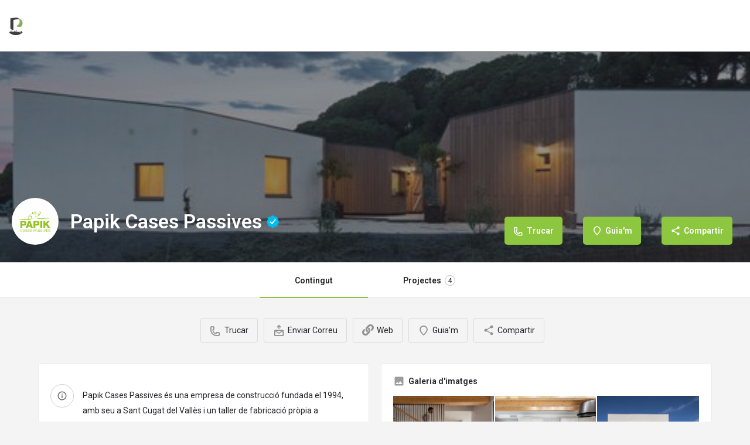

--- FILE ---
content_type: text/html; charset=UTF-8
request_url: https://www.municipispassivhaus.cat/empresa/papik-cases-passives/
body_size: 17389
content:
<!DOCTYPE html>
<html lang="ca">
<head>
	<meta charset="UTF-8" />
	<meta name="viewport" content="width=device-width, initial-scale=1.0, maximum-scale=1.0, user-scalable=no" />
	<link rel="pingback" href="https://www.municipispassivhaus.cat/xmlrpc.php">

	<title>Papik Cases Passives &#8211; Municipis Passivhaus</title>
<meta name='robots' content='max-image-preview:large' />
<link rel='dns-prefetch' href='//api.tiles.mapbox.com' />
<link rel='dns-prefetch' href='//cdnjs.cloudflare.com' />
<link rel='dns-prefetch' href='//fonts.googleapis.com' />
<meta property="og:title" content="Papik Cases Passives" />
<meta property="og:url" content="https://www.municipispassivhaus.cat/empresa/papik-cases-passives/" />
<meta property="og:site_name" content="Municipis Passivhaus" />
<meta property="og:type" content="profile" />
<meta property="og:description" content="Papik Cases Passives és una empresa de construcció fundada el 1994, amb seu a Sant Cugat del Vallès i un taller de fabricació pròpia a Castellbell i el Vilar (Manresa).

Som un equip de fusters i arquitectes catalans amb gran experiència al sector de la construcció i un esperit d’innovació constant.

Estem especialitzats en la construcció d’alta eficiència energètica. Treballem amb un sistema constructiu propi, basat en un sistema americà d’entramat lleuger que hem millorat nosaltres mateixos. És un sistema ràpid molt versàtil i és aplicable a la construcció de qualsevol classe de casa unifamiliar, loft, ampliació o remunta.

Les nostres construccions són de gran resistència tèrmica i d’alta qualitat, estan fetes amb materials d’avançada tecnologia i tenen una excel·lent relació qualitat-preu." />
<meta property="og:image" content="https://www.municipispassivhaus.cat/wp-content/uploads/2020/10/logo-whatsapp.png" />
<link rel='preload stylesheet' as='style' onload="this.onload=null;this.rel='stylesheet'" id='wp-block-library-css' href='https://www.municipispassivhaus.cat/wp-includes/css/dist/block-library/style.min.css?ver=6.3.7' type='text/css' media='all' />
<style id='wppb-content-restriction-start-style-inline-css' type='text/css'>


</style>
<style id='wppb-content-restriction-end-style-inline-css' type='text/css'>


</style>
<style id='wppb-edit-profile-style-inline-css' type='text/css'>


</style>
<style id='wppb-login-style-inline-css' type='text/css'>


</style>
<style id='wppb-recover-password-style-inline-css' type='text/css'>


</style>
<style id='wppb-register-style-inline-css' type='text/css'>


</style>
<style id='classic-theme-styles-inline-css' type='text/css'>
/*! This file is auto-generated */
.wp-block-button__link{color:#fff;background-color:#32373c;border-radius:9999px;box-shadow:none;text-decoration:none;padding:calc(.667em + 2px) calc(1.333em + 2px);font-size:1.125em}.wp-block-file__button{background:#32373c;color:#fff;text-decoration:none}
</style>
<style id='global-styles-inline-css' type='text/css'>
body{--wp--preset--color--black: #000000;--wp--preset--color--cyan-bluish-gray: #abb8c3;--wp--preset--color--white: #ffffff;--wp--preset--color--pale-pink: #f78da7;--wp--preset--color--vivid-red: #cf2e2e;--wp--preset--color--luminous-vivid-orange: #ff6900;--wp--preset--color--luminous-vivid-amber: #fcb900;--wp--preset--color--light-green-cyan: #7bdcb5;--wp--preset--color--vivid-green-cyan: #00d084;--wp--preset--color--pale-cyan-blue: #8ed1fc;--wp--preset--color--vivid-cyan-blue: #0693e3;--wp--preset--color--vivid-purple: #9b51e0;--wp--preset--gradient--vivid-cyan-blue-to-vivid-purple: linear-gradient(135deg,rgba(6,147,227,1) 0%,rgb(155,81,224) 100%);--wp--preset--gradient--light-green-cyan-to-vivid-green-cyan: linear-gradient(135deg,rgb(122,220,180) 0%,rgb(0,208,130) 100%);--wp--preset--gradient--luminous-vivid-amber-to-luminous-vivid-orange: linear-gradient(135deg,rgba(252,185,0,1) 0%,rgba(255,105,0,1) 100%);--wp--preset--gradient--luminous-vivid-orange-to-vivid-red: linear-gradient(135deg,rgba(255,105,0,1) 0%,rgb(207,46,46) 100%);--wp--preset--gradient--very-light-gray-to-cyan-bluish-gray: linear-gradient(135deg,rgb(238,238,238) 0%,rgb(169,184,195) 100%);--wp--preset--gradient--cool-to-warm-spectrum: linear-gradient(135deg,rgb(74,234,220) 0%,rgb(151,120,209) 20%,rgb(207,42,186) 40%,rgb(238,44,130) 60%,rgb(251,105,98) 80%,rgb(254,248,76) 100%);--wp--preset--gradient--blush-light-purple: linear-gradient(135deg,rgb(255,206,236) 0%,rgb(152,150,240) 100%);--wp--preset--gradient--blush-bordeaux: linear-gradient(135deg,rgb(254,205,165) 0%,rgb(254,45,45) 50%,rgb(107,0,62) 100%);--wp--preset--gradient--luminous-dusk: linear-gradient(135deg,rgb(255,203,112) 0%,rgb(199,81,192) 50%,rgb(65,88,208) 100%);--wp--preset--gradient--pale-ocean: linear-gradient(135deg,rgb(255,245,203) 0%,rgb(182,227,212) 50%,rgb(51,167,181) 100%);--wp--preset--gradient--electric-grass: linear-gradient(135deg,rgb(202,248,128) 0%,rgb(113,206,126) 100%);--wp--preset--gradient--midnight: linear-gradient(135deg,rgb(2,3,129) 0%,rgb(40,116,252) 100%);--wp--preset--font-size--small: 13px;--wp--preset--font-size--medium: 20px;--wp--preset--font-size--large: 36px;--wp--preset--font-size--x-large: 42px;--wp--preset--spacing--20: 0.44rem;--wp--preset--spacing--30: 0.67rem;--wp--preset--spacing--40: 1rem;--wp--preset--spacing--50: 1.5rem;--wp--preset--spacing--60: 2.25rem;--wp--preset--spacing--70: 3.38rem;--wp--preset--spacing--80: 5.06rem;--wp--preset--shadow--natural: 6px 6px 9px rgba(0, 0, 0, 0.2);--wp--preset--shadow--deep: 12px 12px 50px rgba(0, 0, 0, 0.4);--wp--preset--shadow--sharp: 6px 6px 0px rgba(0, 0, 0, 0.2);--wp--preset--shadow--outlined: 6px 6px 0px -3px rgba(255, 255, 255, 1), 6px 6px rgba(0, 0, 0, 1);--wp--preset--shadow--crisp: 6px 6px 0px rgba(0, 0, 0, 1);}:where(.is-layout-flex){gap: 0.5em;}:where(.is-layout-grid){gap: 0.5em;}body .is-layout-flow > .alignleft{float: left;margin-inline-start: 0;margin-inline-end: 2em;}body .is-layout-flow > .alignright{float: right;margin-inline-start: 2em;margin-inline-end: 0;}body .is-layout-flow > .aligncenter{margin-left: auto !important;margin-right: auto !important;}body .is-layout-constrained > .alignleft{float: left;margin-inline-start: 0;margin-inline-end: 2em;}body .is-layout-constrained > .alignright{float: right;margin-inline-start: 2em;margin-inline-end: 0;}body .is-layout-constrained > .aligncenter{margin-left: auto !important;margin-right: auto !important;}body .is-layout-constrained > :where(:not(.alignleft):not(.alignright):not(.alignfull)){max-width: var(--wp--style--global--content-size);margin-left: auto !important;margin-right: auto !important;}body .is-layout-constrained > .alignwide{max-width: var(--wp--style--global--wide-size);}body .is-layout-flex{display: flex;}body .is-layout-flex{flex-wrap: wrap;align-items: center;}body .is-layout-flex > *{margin: 0;}body .is-layout-grid{display: grid;}body .is-layout-grid > *{margin: 0;}:where(.wp-block-columns.is-layout-flex){gap: 2em;}:where(.wp-block-columns.is-layout-grid){gap: 2em;}:where(.wp-block-post-template.is-layout-flex){gap: 1.25em;}:where(.wp-block-post-template.is-layout-grid){gap: 1.25em;}.has-black-color{color: var(--wp--preset--color--black) !important;}.has-cyan-bluish-gray-color{color: var(--wp--preset--color--cyan-bluish-gray) !important;}.has-white-color{color: var(--wp--preset--color--white) !important;}.has-pale-pink-color{color: var(--wp--preset--color--pale-pink) !important;}.has-vivid-red-color{color: var(--wp--preset--color--vivid-red) !important;}.has-luminous-vivid-orange-color{color: var(--wp--preset--color--luminous-vivid-orange) !important;}.has-luminous-vivid-amber-color{color: var(--wp--preset--color--luminous-vivid-amber) !important;}.has-light-green-cyan-color{color: var(--wp--preset--color--light-green-cyan) !important;}.has-vivid-green-cyan-color{color: var(--wp--preset--color--vivid-green-cyan) !important;}.has-pale-cyan-blue-color{color: var(--wp--preset--color--pale-cyan-blue) !important;}.has-vivid-cyan-blue-color{color: var(--wp--preset--color--vivid-cyan-blue) !important;}.has-vivid-purple-color{color: var(--wp--preset--color--vivid-purple) !important;}.has-black-background-color{background-color: var(--wp--preset--color--black) !important;}.has-cyan-bluish-gray-background-color{background-color: var(--wp--preset--color--cyan-bluish-gray) !important;}.has-white-background-color{background-color: var(--wp--preset--color--white) !important;}.has-pale-pink-background-color{background-color: var(--wp--preset--color--pale-pink) !important;}.has-vivid-red-background-color{background-color: var(--wp--preset--color--vivid-red) !important;}.has-luminous-vivid-orange-background-color{background-color: var(--wp--preset--color--luminous-vivid-orange) !important;}.has-luminous-vivid-amber-background-color{background-color: var(--wp--preset--color--luminous-vivid-amber) !important;}.has-light-green-cyan-background-color{background-color: var(--wp--preset--color--light-green-cyan) !important;}.has-vivid-green-cyan-background-color{background-color: var(--wp--preset--color--vivid-green-cyan) !important;}.has-pale-cyan-blue-background-color{background-color: var(--wp--preset--color--pale-cyan-blue) !important;}.has-vivid-cyan-blue-background-color{background-color: var(--wp--preset--color--vivid-cyan-blue) !important;}.has-vivid-purple-background-color{background-color: var(--wp--preset--color--vivid-purple) !important;}.has-black-border-color{border-color: var(--wp--preset--color--black) !important;}.has-cyan-bluish-gray-border-color{border-color: var(--wp--preset--color--cyan-bluish-gray) !important;}.has-white-border-color{border-color: var(--wp--preset--color--white) !important;}.has-pale-pink-border-color{border-color: var(--wp--preset--color--pale-pink) !important;}.has-vivid-red-border-color{border-color: var(--wp--preset--color--vivid-red) !important;}.has-luminous-vivid-orange-border-color{border-color: var(--wp--preset--color--luminous-vivid-orange) !important;}.has-luminous-vivid-amber-border-color{border-color: var(--wp--preset--color--luminous-vivid-amber) !important;}.has-light-green-cyan-border-color{border-color: var(--wp--preset--color--light-green-cyan) !important;}.has-vivid-green-cyan-border-color{border-color: var(--wp--preset--color--vivid-green-cyan) !important;}.has-pale-cyan-blue-border-color{border-color: var(--wp--preset--color--pale-cyan-blue) !important;}.has-vivid-cyan-blue-border-color{border-color: var(--wp--preset--color--vivid-cyan-blue) !important;}.has-vivid-purple-border-color{border-color: var(--wp--preset--color--vivid-purple) !important;}.has-vivid-cyan-blue-to-vivid-purple-gradient-background{background: var(--wp--preset--gradient--vivid-cyan-blue-to-vivid-purple) !important;}.has-light-green-cyan-to-vivid-green-cyan-gradient-background{background: var(--wp--preset--gradient--light-green-cyan-to-vivid-green-cyan) !important;}.has-luminous-vivid-amber-to-luminous-vivid-orange-gradient-background{background: var(--wp--preset--gradient--luminous-vivid-amber-to-luminous-vivid-orange) !important;}.has-luminous-vivid-orange-to-vivid-red-gradient-background{background: var(--wp--preset--gradient--luminous-vivid-orange-to-vivid-red) !important;}.has-very-light-gray-to-cyan-bluish-gray-gradient-background{background: var(--wp--preset--gradient--very-light-gray-to-cyan-bluish-gray) !important;}.has-cool-to-warm-spectrum-gradient-background{background: var(--wp--preset--gradient--cool-to-warm-spectrum) !important;}.has-blush-light-purple-gradient-background{background: var(--wp--preset--gradient--blush-light-purple) !important;}.has-blush-bordeaux-gradient-background{background: var(--wp--preset--gradient--blush-bordeaux) !important;}.has-luminous-dusk-gradient-background{background: var(--wp--preset--gradient--luminous-dusk) !important;}.has-pale-ocean-gradient-background{background: var(--wp--preset--gradient--pale-ocean) !important;}.has-electric-grass-gradient-background{background: var(--wp--preset--gradient--electric-grass) !important;}.has-midnight-gradient-background{background: var(--wp--preset--gradient--midnight) !important;}.has-small-font-size{font-size: var(--wp--preset--font-size--small) !important;}.has-medium-font-size{font-size: var(--wp--preset--font-size--medium) !important;}.has-large-font-size{font-size: var(--wp--preset--font-size--large) !important;}.has-x-large-font-size{font-size: var(--wp--preset--font-size--x-large) !important;}
.wp-block-navigation a:where(:not(.wp-element-button)){color: inherit;}
:where(.wp-block-post-template.is-layout-flex){gap: 1.25em;}:where(.wp-block-post-template.is-layout-grid){gap: 1.25em;}
:where(.wp-block-columns.is-layout-flex){gap: 2em;}:where(.wp-block-columns.is-layout-grid){gap: 2em;}
.wp-block-pullquote{font-size: 1.5em;line-height: 1.6;}
</style>
<link rel='stylesheet' id='contact-form-7-css' href='https://www.municipispassivhaus.cat/wp-content/plugins/contact-form-7/includes/css/styles.css?ver=5.9.8' type='text/css' media='all' />
<link rel='stylesheet' id='cmplz-general-css' href='https://www.municipispassivhaus.cat/wp-content/plugins/complianz-gdpr-premium/assets/css/cookieblocker.min.css?ver=6.0.3' type='text/css' media='all' />
<link rel='stylesheet' id='elementor-icons-css' href='https://www.municipispassivhaus.cat/wp-content/plugins/elementor/assets/lib/eicons/css/elementor-icons.min.css?ver=5.35.0' type='text/css' media='all' />
<link rel='stylesheet' id='elementor-frontend-css' href='https://www.municipispassivhaus.cat/wp-content/plugins/elementor/assets/css/frontend.min.css?ver=3.27.7' type='text/css' media='all' />
<link rel='stylesheet' id='elementor-post-186-css' href='https://www.municipispassivhaus.cat/wp-content/uploads/elementor/css/post-186.css?ver=1734655667' type='text/css' media='all' />
<link rel='stylesheet' id='elementor-pro-css' href='https://www.municipispassivhaus.cat/wp-content/plugins/elementor-pro/assets/css/frontend.min.css?ver=3.6.5' type='text/css' media='all' />
<link rel='stylesheet' id='font-awesome-5-all-css' href='https://www.municipispassivhaus.cat/wp-content/plugins/elementor/assets/lib/font-awesome/css/all.min.css?ver=3.27.7' type='text/css' media='all' />
<link rel='stylesheet' id='font-awesome-4-shim-css' href='https://www.municipispassivhaus.cat/wp-content/plugins/elementor/assets/lib/font-awesome/css/v4-shims.min.css?ver=3.27.7' type='text/css' media='all' />
<link rel='preload stylesheet' as='style' onload="this.onload=null;this.rel='stylesheet'" id='mapbox-gl-css' href='https://api.tiles.mapbox.com/mapbox-gl-js/v1.9.0/mapbox-gl.css?ver=2.7.2' type='text/css' media='all' />
<link rel='stylesheet' id='mylisting-mapbox-css' href='https://www.municipispassivhaus.cat/wp-content/themes/my-listing/assets/dist/maps/mapbox/mapbox.css?ver=2.7.2' type='text/css' media='all' />
<link rel='stylesheet' id='mylisting-icons-css' href='https://www.municipispassivhaus.cat/wp-content/themes/my-listing/assets/dist/icons.css?ver=2.7.2' type='text/css' media='all' />
<link rel='stylesheet' id='mylisting-material-icons-css' href='https://fonts.googleapis.com/icon?family=Material+Icons&#038;display=swap&#038;ver=6.3.7' type='text/css' media='all' />
<link rel='stylesheet' id='select2-css' href='https://www.municipispassivhaus.cat/wp-content/themes/my-listing/assets/vendor/select2/select2.css?ver=4.0.13' type='text/css' media='all' />
<link rel='stylesheet' id='mylisting-vendor-css' href='https://www.municipispassivhaus.cat/wp-content/themes/my-listing/assets/dist/vendor.css?ver=2.7.2' type='text/css' media='all' />
<link rel='stylesheet' id='mylisting-frontend-css' href='https://www.municipispassivhaus.cat/wp-content/themes/my-listing/assets/dist/frontend.css?ver=2.7.2' type='text/css' media='all' />
<link rel='stylesheet' id='theme-styles-default-css' href='https://www.municipispassivhaus.cat/wp-content/themes/my-listing/style.css?ver=6.3.7' type='text/css' media='all' />
<style id='theme-styles-default-inline-css' type='text/css'>
:root{}
</style>
<link rel='stylesheet' id='child-style-css' href='https://www.municipispassivhaus.cat/wp-content/themes/my-listing-child/style.css?ver=6.3.7' type='text/css' media='all' />
<link rel='stylesheet' id='mylisting-dynamic-styles-css' href='https://www.municipispassivhaus.cat/wp-content/uploads/mylisting-dynamic-styles.css?ver=1674774000' type='text/css' media='all' />
<link rel='stylesheet' id='google-fonts-1-css' href='https://fonts.googleapis.com/css?family=Roboto%3A100%2C100italic%2C200%2C200italic%2C300%2C300italic%2C400%2C400italic%2C500%2C500italic%2C600%2C600italic%2C700%2C700italic%2C800%2C800italic%2C900%2C900italic%7CRoboto+Slab%3A100%2C100italic%2C200%2C200italic%2C300%2C300italic%2C400%2C400italic%2C500%2C500italic%2C600%2C600italic%2C700%2C700italic%2C800%2C800italic%2C900%2C900italic&#038;display=auto&#038;ver=6.3.7' type='text/css' media='all' />
<link rel='stylesheet' id='wppb_stylesheet-css' href='https://www.municipispassivhaus.cat/wp-content/plugins/profile-builder/assets/css/style-front-end.css?ver=3.15.2' type='text/css' media='all' />
<link rel="preconnect" href="https://fonts.gstatic.com/" crossorigin><script type='text/javascript' src='https://www.municipispassivhaus.cat/wp-content/plugins/elementor/assets/lib/font-awesome/js/v4-shims.min.js?ver=3.27.7' id='font-awesome-4-shim-js'></script>
<script type='text/javascript' src='https://www.municipispassivhaus.cat/wp-includes/js/jquery/jquery.min.js?ver=3.7.0' id='jquery-core-js'></script>
<script type='text/javascript' src='https://www.municipispassivhaus.cat/wp-includes/js/jquery/jquery-migrate.min.js?ver=3.4.1' id='jquery-migrate-js'></script>
<link rel="https://api.w.org/" href="https://www.municipispassivhaus.cat/wp-json/" /><link rel="EditURI" type="application/rsd+xml" title="RSD" href="https://www.municipispassivhaus.cat/xmlrpc.php?rsd" />
<meta name="generator" content="WordPress 6.3.7" />
<link rel="canonical" href="https://www.municipispassivhaus.cat/empresa/papik-cases-passives/" />
<link rel='shortlink' href='https://www.municipispassivhaus.cat/?p=191' />
<link rel="alternate" type="application/json+oembed" href="https://www.municipispassivhaus.cat/wp-json/oembed/1.0/embed?url=https%3A%2F%2Fwww.municipispassivhaus.cat%2Fempresa%2Fpapik-cases-passives%2F" />
<link rel="alternate" type="text/xml+oembed" href="https://www.municipispassivhaus.cat/wp-json/oembed/1.0/embed?url=https%3A%2F%2Fwww.municipispassivhaus.cat%2Fempresa%2Fpapik-cases-passives%2F&#038;format=xml" />
<meta name="generator" content="WPML ver:4.5.5 stt:8,2;" />
<script type="text/javascript">var MyListing = {"Helpers":{},"Handlers":{},"MapConfig":{"ClusterSize":35,"AccessToken":"pk.eyJ1IjoicGFwaWsiLCJhIjoiY2t3b3YydWszMDZwejJwcW9tdHh5aDVoNCJ9.Sk7o0NXhqUlgNYWw_PbBmQ","Language":"es","TypeRestrictions":[],"CountryRestrictions":[],"CustomSkins":{"verd":"mapbox:\/\/styles\/papik\/ckwov8vbm4icw14o55107dpu4","custom_verd":"mapbox:\/\/styles\/papik\/ckwov8vbm4icw14o55107dpu4"}}};</script><script type="text/javascript">var CASE27 = {"ajax_url":"https:\/\/www.municipispassivhaus.cat\/wp-admin\/admin-ajax.php","login_url":"https:\/\/www.municipispassivhaus.cat\/el-meu-compte\/","register_url":"https:\/\/www.municipispassivhaus.cat\/el-meu-compte\/?register","mylisting_ajax_url":"\/?mylisting-ajax=1","env":"production","ajax_nonce":"7b0685f597","l10n":{"selectOption":"Seleccionar una opci\u00f3","errorLoading":"Els resultats no es podien carregar.","removeAllItems":"Remove all items","loadingMore":"Carregar m\u00e9s resultats...","noResults":"No hi ha resultats trobats","searching":"Buscant...","datepicker":{"format":"DD MMMM, YY","timeFormat":"h:mm A","dateTimeFormat":"DD MMMM, YY, h:mm A","timePicker24Hour":false,"firstDay":1,"applyLabel":"Apliquem","cancelLabel":"Cancel\u00b7laci\u00f3","customRangeLabel":"R\u00e0nquing personalitzat","daysOfWeek":["El seu","El Mo","tu tu","Nosaltres","El T","El Fr","S\u00e0"],"monthNames":["Al gener","Febrer","Mar\u00e7","abril","El maig","El juny","Juliol","El mes d'agost","Setembre","Octubre","Novembre","Dilluns"]},"irreversible_action":"\u00c9s una acci\u00f3 irreversible. Procedeix de qualsevol manera?","delete_listing_confirm":"Est\u00e0s segur que vols eliminar aquesta llista?","copied_to_clipboard":"\u00c9s copi\u00f3!","nearby_listings_location_required":"Introdu\u00efu una ubicaci\u00f3 per trobar llistes properes.","nearby_listings_retrieving_location":"Recuperaci\u00f3 de la ubicaci\u00f3...","nearby_listings_searching":"Buscant les llistes properes...","geolocation_failed":"Has de permetre que la ubicaci\u00f3 utilitzi aquesta funci\u00f3.","something_went_wrong":"Alguna cosa va anar malament.","all_in_category":"Totes les coses en \u201c% s\u201d","invalid_file_type":"Tipus de fitxers invalidats. Tipus acceptats:","file_limit_exceeded":"Ha superat el l\u00edmit d'enviament de fitxers (% D)."},"woocommerce":[],"map_provider":"mapbox","js_field_html_img":"<div class=\"uploaded-file uploaded-image review-gallery-image job-manager-uploaded-file\">\t<span class=\"uploaded-file-preview\">\t\t\t\t\t<span class=\"job-manager-uploaded-file-preview\">\t\t\t\t<img src=\"\">\t\t\t<\/span>\t\t\t\t<a class=\"remove-uploaded-file review-gallery-image-remove job-manager-remove-uploaded-file\"><i class=\"mi delete\"><\/i><\/a>\t<\/span>\t<input type=\"hidden\" class=\"input-text\" name=\"\" value=\"b64:\"><\/div>","js_field_html":"<div class=\"uploaded-file  review-gallery-image job-manager-uploaded-file\">\t<span class=\"uploaded-file-preview\">\t\t\t\t\t<span class=\"job-manager-uploaded-file-name\">\t\t\t\t<i class=\"mi insert_drive_file uploaded-file-icon\"><\/i>\t\t\t\t<code><\/code>\t\t\t<\/span>\t\t\t\t<a class=\"remove-uploaded-file review-gallery-image-remove job-manager-remove-uploaded-file\"><i class=\"mi delete\"><\/i><\/a>\t<\/span>\t<input type=\"hidden\" class=\"input-text\" name=\"\" value=\"b64:\"><\/div>"};</script><meta name="generator" content="Elementor 3.27.7; features: additional_custom_breakpoints; settings: css_print_method-external, google_font-enabled, font_display-auto">
<style type="text/css">.recentcomments a{display:inline !important;padding:0 !important;margin:0 !important;}</style>			<style>
				.e-con.e-parent:nth-of-type(n+4):not(.e-lazyloaded):not(.e-no-lazyload),
				.e-con.e-parent:nth-of-type(n+4):not(.e-lazyloaded):not(.e-no-lazyload) * {
					background-image: none !important;
				}
				@media screen and (max-height: 1024px) {
					.e-con.e-parent:nth-of-type(n+3):not(.e-lazyloaded):not(.e-no-lazyload),
					.e-con.e-parent:nth-of-type(n+3):not(.e-lazyloaded):not(.e-no-lazyload) * {
						background-image: none !important;
					}
				}
				@media screen and (max-height: 640px) {
					.e-con.e-parent:nth-of-type(n+2):not(.e-lazyloaded):not(.e-no-lazyload),
					.e-con.e-parent:nth-of-type(n+2):not(.e-lazyloaded):not(.e-no-lazyload) * {
						background-image: none !important;
					}
				}
			</style>
			<meta name="generator" content="Powered by WPBakery Page Builder - drag and drop page builder for WordPress."/>
<link rel="icon" href="https://www.municipispassivhaus.cat/wp-content/uploads/2020/01/cropped-logo-2-32x32.png" sizes="32x32" />
<link rel="icon" href="https://www.municipispassivhaus.cat/wp-content/uploads/2020/01/cropped-logo-2-192x192.png" sizes="192x192" />
<link rel="apple-touch-icon" href="https://www.municipispassivhaus.cat/wp-content/uploads/2020/01/cropped-logo-2-180x180.png" />
<meta name="msapplication-TileImage" content="https://www.municipispassivhaus.cat/wp-content/uploads/2020/01/cropped-logo-2-270x270.png" />
		<style type="text/css" id="wp-custom-css">
			/* format tarja esdeveniment */

.acteelementstarja {
    margin: 0 7px 0px 0px;
    /*position: absolute;*/
    text-align: center;
    z-index: 1;
    background-color: #B4D14D;
    font-size: 11px;
    /*float: left;*/
    padding-left: 1px;
    border-left: 1px #A1BB45;
    border-right: 1px #A1BB45;
    border-style: solid;
    min-height: 164px;
    border-bottom-color: #B4D14D;
    border-top-color: #A1BB45;
    border-bottom: none;
}


.acteback {
    color: white;
    background: none repeat scroll 0 0 rgba(0, 0, 0, 0.1);
    font-size: 120%;
    padding: 0 0.4em;
    text-transform: uppercase;
    border: 0;
    margin: 0;
    vertical-align: baseline;
    text-shadow: 0 1px 1px rgba(0, 0, 0, 0.3);
}

.actedia {
    border: 0 none;
    color: #FFFFFF;
    font-family: 'Open Sans',sans-serif;
    font-size: 550%;
    font-weight: 300;
    letter-spacing: 0;
    margin: 0;
    padding: 0.3em;
    text-align: center;
    text-shadow: 0 1px 1px rgba(0, 0, 0, 0.3);
    text-transform: uppercase;
    vertical-align: baseline;
}
.actehora {
    border: 0 none;
        border-bottom-color: currentcolor;
        border-bottom-style: none;
        border-bottom-width: 0px;
    color: #FFFFFF;
    font-size: 190%;
    font-weight: 300;
    letter-spacing: 0;
    margin: 0;
    padding: 0.3em 0.2em 0.2em;
    text-shadow: 0 1px 1px rgba(0, 0, 0, 0.3);
    text-transform: uppercase;
    vertical-align: baseline;
    border-bottom: 1px #A1BB45 solid;
}
.eventsinfo {
    border: 0 none;
    color: #FFFFFF;
    font-size: 160%;
    font-weight: 300;
    letter-spacing: 0;
    margin: 0;
    padding: 0.3em 0.2em 0.2em;
    text-transform: uppercase;
    vertical-align: baseline;
    max-width: 100px;
}		</style>
		<style type="text/css" id="mylisting-element-queries">.featured-search[max-width~="1000px"] .form-group, .featured-search .filter-count-3 .form-group { width: calc(33.3% - 12px); margin-right: 18px; } .featured-search[max-width~="1000px"] .form-group:nth-child(3n), .featured-search .filter-count-3 .form-group:nth-child(3n) { margin-right: 0; } .featured-search[max-width~="750px"] .form-group, .featured-search .filter-count-2 .form-group { width: calc(50% - 5px); margin-right: 10px !important; } .featured-search[max-width~="750px"] .form-group:nth-child(2n), .featured-search .filter-count-2 .form-group:nth-child(2n) { margin-right: 0 !important; } .featured-search[max-width~="550px"] .form-group, .featured-search .filter-count-1 .form-group { width: 100%; margin-right: 0 !important; } </style><noscript><style> .wpb_animate_when_almost_visible { opacity: 1; }</style></noscript><style type="text/css" id="mylisting-typography"></style></head>
<body data-cmplz=1 class="job_listing-template-default single single-job_listing postid-191 my-listing single-listing type-empreses c27-verified cover-style-image wpb-js-composer js-comp-ver-6.8.0 vc_responsive elementor-default elementor-kit-186">

<div id="c27-site-wrapper">

<header class="c27-main-header header header-style-default header-dark-skin header-scroll-dark-skin hide-until-load header-scroll-hide header-fixed header-menu-left">
	<div class="header-skin"></div>
	<div class="header-container">
		<div class="header-top container-fluid">
			<div class="header-left">
			<div class="mobile-menu">
				<a href="#main-menu">
					<div class="mobile-menu-lines"><i class="mi menu"></i></div>
				</a>
			</div>
			<div class="logo">
															<a href="https://www.municipispassivhaus.cat/" class="scroll-logo">
							<img src="https://www.municipispassivhaus.cat/wp-content/uploads/2020/01/logo-1.png"
								alt="">
						</a>
					
					<a href="https://www.municipispassivhaus.cat/" class="static-logo">
						<img src="https://www.municipispassivhaus.cat/wp-content/uploads/2020/01/logo-1.png"
							alt="">
					</a>
							</div>
						</div>
			<div class="header-center">
			<div class="i-nav">
				<div class="mobile-nav-head">
					<div class="mnh-close-icon">
						<a href="#close-main-menu">
							<i class="mi close"></i>
						</a>
					</div>

									</div>

				
					<ul id="menu-primary-menu" class="main-menu main-nav"><li id="menu-item-568" class="menu-item menu-item-type-post_type menu-item-object-page menu-item-568"><a href="https://www.municipispassivhaus.cat/municipis/">Municipis</a></li>
<li id="menu-item-616" class="menu-item menu-item-type-post_type menu-item-object-page menu-item-616"><a href="https://www.municipispassivhaus.cat/afegir-municipi/">Afegir municipi</a></li>
</ul>
					<div class="mobile-nav-button">
											</div>
				</div>
				<div class="i-nav-overlay"></div>
				</div>
			<div class="header-right">
									<div class="user-area signin-area">
						<i class="mi person user-area-icon"></i>
						<a href="https://www.municipispassivhaus.cat/el-meu-compte/">
							Entrar						</a>
													<span>o el</span>
							<a href="https://www.municipispassivhaus.cat/el-meu-compte/?register">
								Registrar-se							</a>
											</div>
					<div class="mob-sign-in">
						<a href="https://www.municipispassivhaus.cat/el-meu-compte/"><i class="mi person"></i></a>
					</div>

									
				
							</div>
		</div>
	</div>
</header>



<div class="single-job-listing " id="c27-single-listing">
    <input type="hidden" id="case27-post-id" value="191">
    <input type="hidden" id="case27-author-id" value="1">

    <!-- <section> opening tag is omitted -->
        
<section class="featured-section profile-cover profile-cover-image hide-until-load"
	style="background-image: url('https://www.municipispassivhaus.cat/wp-content/uploads/2020/01/f09-e1579857526950.jpg'); padding-bottom: 35%;">
    <div class="overlay"
         style="background-color: #242429;
                opacity: 0.5;"
        >
    </div>
<!-- Omit the closing </section> tag -->
        <div class="main-info-desktop">
            <div class="container listing-main-info">
                <div class="col-md-6">
                    <div class="profile-name no-tagline no-rating">
                                                    <a
                                class="profile-avatar open-photo-swipe"
                                href="https://www.municipispassivhaus.cat/wp-content/uploads/2020/10/logo-whatsapp.png"
                                style="background-image: url('https://www.municipispassivhaus.cat/wp-content/uploads/2020/10/logo-whatsapp-300x300.png')"
                            ></a>
                        
                        <h1 class="case27-primary-text">
                            Papik Cases Passives                                                            <span class="verified-badge" data-toggle="tooltip" data-title="Verified listing">
                                    <img class="verified-listing" data-toggle="tooltip" src="https://www.municipispassivhaus.cat/wp-content/themes/my-listing/assets/images/tick.svg">
                                </span>
                                                                                </h1>
                        <div class="pa-below-title">
                            
                                                    </div>
                    </div>
                </div>

                <div class="col-md-6">
    <div class="listing-main-buttons detail-count-3">
        <ul>
            
                                                
<li id="cta-908268" class="lmb-calltoaction">
    <a href="tel:935906074" rel="nofollow">
    	<i class="icon-phone-outgoing"></i>    	<span>Trucar</span>
    </a>
</li>                                                                
<li id="cta-8a9a3b" class="lmb-calltoaction">
    <a href="http://maps.google.com/maps?daddr=C%2F+sort+34%2C+Sant+Cugat+del+Vall%C3%A8s" target="_blank">
    	<i class="icon-location-pin-add-2"></i>    	<span>Guia'm</span>
    </a>
</li>                                                                
<li id="cta-f3346a" class="lmb-calltoaction">
    <a href="#" id="cta-f3346a-dd" data-toggle="modal" data-target="#social-share-modal">
        <i class="mi share"></i>        <span>Compartir</span>
    </a>
</li>

                                    </ul>
    </div>
</div>            </div>
        </div>
    </section>
    <div class="main-info-mobile">
            </div>
    <div class="profile-header">
        <div class="container">
            <div class="row">
                <div class="col-md-12">
                    <div class="profile-menu">
                        <ul class="cts-carousel">
                            <li>
                                    <a id="listing_tab_contingut_toggle" data-section-id="contingut" class="listing-tab-toggle toggle-tab-type-custom" data-options="{}">
                                        Contingut
                                        
                                        
                                                                            </a>
                                </li><li>
                                    <a id="listing_tab_projectes_toggle" data-section-id="projectes" class="listing-tab-toggle toggle-tab-type-related_listings" data-options="{&quot;field_key&quot;:&quot;projectes-relacionats&quot;}">
                                        Projectes
                                        
                                                                                    <span class="items-counter hide"></span>
                                            <span class="c27-tab-spinner tab-spinner">
                                                <i class="fa fa-circle-o-notch fa-spin"></i>
                                            </span>
                                        
                                                                            </a>
                                </li>                            <li class="cts-prev">prev</li>
                            <li class="cts-next">next</li>
                        </ul>
                    </div>
                </div>
            </div>
        </div>
    </div>

    
<div class="container qla-container">
	<div class="quick-listing-actions">
		<ul class="cts-carousel">
												
<li id="qa-908268" class="">
    <a href="tel:935906074" rel="nofollow">
    	<i class="icon-phone-outgoing"></i>    	<span>Trucar</span>
    </a>
</li>																
<li id="qa-6e2c3f" class="">
    <a href="mailto:info@papik.cat" rel="nofollow">
    	<i class="icon-email-outbox"></i>    	<span>Enviar Correu</span>
    </a>
</li>																
<li id="qa-a947cd" class="">
    <a href="https://www.papik.cat" target="_blank" rel="nofollow">
    	<i class="fa fa-link"></i>    	<span>Web</span>
    </a>
</li>																
<li id="qa-8a9a3b" class="">
    <a href="http://maps.google.com/maps?daddr=C%2F+sort+34%2C+Sant+Cugat+del+Vall%C3%A8s" target="_blank">
    	<i class="icon-location-pin-add-2"></i>    	<span>Guia'm</span>
    </a>
</li>																
<li id="qa-f3346a" class="">
    <a href="#" id="qa-f3346a-dd" data-toggle="modal" data-target="#social-share-modal">
        <i class="mi share"></i>        <span>Compartir</span>
    </a>
</li>

							
            <li class="cts-prev">prev</li>
            <li class="cts-next">next</li>
		</ul>
	</div>
</div>
    
    <div class="tab-content listing-tabs">
                    <section class="profile-body listing-tab tab-hidden tab-type-custom tab-layout-two-columns pre-init" id="listing_tab_contingut">

                
                    <div class="container tab-template-two-columns">
                        <div class="row ">

                            <div class="col-md-6"><div class="row cts-column-wrapper cts-main-column">
                            
<div class="col-md-12 block-type-details" id="block_b2fwAUa">
    <div class="element">
        <div class="pf-head">
			<div class="title-style-1">
				<i class=""></i>
				<h5></h5>
			</div>
        </div>
        <div class="pf-body">
            <ul class="outlined-list details-block-content">

                                    <li>
                        <i class="mi info_outline"></i>
                        <span class="wp-editor-content"><p>Papik Cases Passives és una empresa de construcció fundada el 1994, amb seu a Sant Cugat del Vallès i un taller de fabricació pròpia a Castellbell i el Vilar (Manresa).</p>
<p>Som un <strong><span class="b">equip de fusters i arquitectes</span></strong> catalans amb <strong><span class="b">gran experiència</span></strong> al sector de la construcció i un esperit d’innovació constant.</p>
<p>Estem especialitzats en la <strong><span class="b">construcció d’alta eficiència energètica</span></strong>. Treballem amb un <strong><span class="b">sistema constructiu propi</span></strong>, basat en un sistema americà d’entramat lleuger que hem millorat nosaltres mateixos. És un sistema <strong><span class="b">ràpid</span></strong> molt versàtil i és aplicable a la construcció de<strong> <span class="b">qualsevol classe de casa </span></strong>unifamiliar, loft, <span class="b">ampliació</span> o remunta.</p>
<p>Les nostres construccions són de gran resistència tèrmica i d’alta qualitat, estan fetes amb materials d’avançada tecnologia i tenen una <strong>excel·lent relació qualitat-preu</strong>.</p>
</span>
                    </li>
                
            </ul>
        </div>
    </div>
</div>

<div class="col-md-12 block-type-social_networks" id="block_yOHrLdY">
    <div class="element">
        <div class="pf-head">
			<div class="title-style-1">
				<i class="mi view_module"></i>
				<h5>Social Networks</h5>
			</div>
        </div>
        <div class="pf-body">

			
				
<ul class="outlined-list details-list social-nav item-count-5">
			<li class="li_0LDoegb">
			<a href="https://www.instagram.com/Papikgroup" target="_blank">
	            <i class="fa fa-instagram"></i>				<span>Instagram</span>
			</a>
		</li>
			<li class="li_f3LDVKE">
			<a href="https://www.facebook.com/Papikgroup" target="_blank">
	            <i class="fa fa-facebook"></i>				<span>El Facebook</span>
			</a>
		</li>
			<li class="li_T262cUz">
			<a href="https://twitter.com/Papikgroup" target="_blank">
	            <i class="fa fa-twitter"></i>				<span>El Twitter</span>
			</a>
		</li>
			<li class="li_ppgohUJ">
			<a href="https://youtube.com/user/Papikgroup" target="_blank">
	            <i class="fa fa-youtube-play"></i>				<span>YouTube</span>
			</a>
		</li>
			<li class="li_wpPPVVy">
			<a href="https://www.linkedin.com/company/papik-cases-passives/" target="_blank">
	            <i class="fa fa-linkedin"></i>				<span>Linkedin</span>
			</a>
		</li>
	</ul>

			
        </div>
    </div>
</div>
<div class="col-md-12 block-type-video block-field-job_video_url" id="block_4MNRaeZ">
	<div class="element video-block">
		<div class="pf-head">
			<div class="title-style-1">
				<i class="mi videocam"></i>
				<h5>Video</h5>
			</div>
		</div>
		<div class="pf-body video-block-body">
			<iframe src="https://www.youtube.com/embed/lAkpucQ3Uk8?origin=*" frameborder="0" allowfullscreen height="315"></iframe>
		</div>
	</div>
</div>
</div></div><div class="col-md-6"><div class="row cts-column-wrapper cts-side-column"><div class="col-md-12 block-type-gallery block-field-job_gallery" id="block_lchSAFk">
	<div class="element gallery-grid-block carousel-items-39">
		<div class="pf-head">
			<div class="title-style-1">
				<i class="mi insert_photo"></i>
				<h5>Galeria d&#039;imatges</h5>
			</div>
		</div>

		<div class="pf-body">
			<div class="gallery-grid photoswipe-gallery">

									<a class="gallery-item photoswipe-item" href="https://www.municipispassivhaus.cat/wp-content/uploads/2020/10/f11-scaled.jpg">
						<img src="https://www.municipispassivhaus.cat/wp-content/uploads/2020/10/f11-scaled.jpg" alt="">
					</a>
									<a class="gallery-item photoswipe-item" href="https://www.municipispassivhaus.cat/wp-content/uploads/2020/10/Papik_Sant_cugat08-scaled.jpg">
						<img src="https://www.municipispassivhaus.cat/wp-content/uploads/2020/10/Papik_Sant_cugat08-scaled-300x168.jpg" alt="">
					</a>
									<a class="gallery-item photoswipe-item" href="https://www.municipispassivhaus.cat/wp-content/uploads/2020/10/Papik_Sant_cugat11-scaled.jpg">
						<img src="https://www.municipispassivhaus.cat/wp-content/uploads/2020/10/Papik_Sant_cugat11-scaled-300x264.jpg" alt="">
					</a>
									<a class="gallery-item photoswipe-item" href="https://www.municipispassivhaus.cat/wp-content/uploads/2020/10/Papik_Sant_cugat09-scaled.jpg">
						<img src="https://www.municipispassivhaus.cat/wp-content/uploads/2020/10/Papik_Sant_cugat09-scaled-300x125.jpg" alt="">
					</a>
									<a class="gallery-item photoswipe-item" href="https://www.municipispassivhaus.cat/wp-content/uploads/2020/10/ARGENTONA-006-scaled.jpg">
						<img src="https://www.municipispassivhaus.cat/wp-content/uploads/2020/10/ARGENTONA-006-scaled-211x300.jpg" alt="">
					</a>
									<a class="gallery-item photoswipe-item" href="https://www.municipispassivhaus.cat/wp-content/uploads/2020/10/ARGENTONA-004-scaled.jpg">
						<img src="https://www.municipispassivhaus.cat/wp-content/uploads/2020/10/ARGENTONA-004-scaled-300x258.jpg" alt="">
					</a>
									<a class="gallery-item photoswipe-item" href="https://www.municipispassivhaus.cat/wp-content/uploads/2020/10/ARGENTONA-010-scaled.jpg">
						<img src="https://www.municipispassivhaus.cat/wp-content/uploads/2020/10/ARGENTONA-010-scaled-300x242.jpg" alt="">
					</a>
									<a class="gallery-item photoswipe-item" href="https://www.municipispassivhaus.cat/wp-content/uploads/2020/10/f05-scaled.jpg">
						<img src="https://www.municipispassivhaus.cat/wp-content/uploads/2020/10/f05-scaled-300x195.jpg" alt="">
					</a>
									<a class="gallery-item photoswipe-item" href="https://www.municipispassivhaus.cat/wp-content/uploads/2020/10/f01-scaled.jpg">
						<img src="https://www.municipispassivhaus.cat/wp-content/uploads/2020/10/f01-scaled-300x192.jpg" alt="">
					</a>
									<a class="gallery-item photoswipe-item" href="https://www.municipispassivhaus.cat/wp-content/uploads/2020/10/f11B-scaled.jpg">
						<img src="https://www.municipispassivhaus.cat/wp-content/uploads/2020/10/f11B-scaled-300x165.jpg" alt="">
					</a>
									<a class="gallery-item photoswipe-item" href="https://www.municipispassivhaus.cat/wp-content/uploads/2020/10/Papik0041-scaled.jpg">
						<img src="https://www.municipispassivhaus.cat/wp-content/uploads/2020/10/Papik0041-scaled-300x225.jpg" alt="">
					</a>
									<a class="gallery-item photoswipe-item" href="https://www.municipispassivhaus.cat/wp-content/uploads/2020/10/MG_7446-scaled.jpg">
						<img src="https://www.municipispassivhaus.cat/wp-content/uploads/2020/10/MG_7446-scaled-300x225.jpg" alt="">
					</a>
									<a class="gallery-item photoswipe-item" href="https://www.municipispassivhaus.cat/wp-content/uploads/2020/10/Papik0059-scaled.jpg">
						<img src="https://www.municipispassivhaus.cat/wp-content/uploads/2020/10/Papik0059-scaled-300x225.jpg" alt="">
					</a>
									<a class="gallery-item photoswipe-item" href="https://www.municipispassivhaus.cat/wp-content/uploads/2020/10/36283-2-scaled.jpg">
						<img src="https://www.municipispassivhaus.cat/wp-content/uploads/2020/10/36283-2-scaled-300x114.jpg" alt="">
					</a>
									<a class="gallery-item photoswipe-item" href="https://www.municipispassivhaus.cat/wp-content/uploads/2020/10/CASA-PREMIA-02-scaled.jpg">
						<img src="https://www.municipispassivhaus.cat/wp-content/uploads/2020/10/CASA-PREMIA-02-scaled-300x246.jpg" alt="">
					</a>
									<a class="gallery-item photoswipe-item" href="https://www.municipispassivhaus.cat/wp-content/uploads/2020/01/f09-e1579857526950.jpg">
						<img src="https://www.municipispassivhaus.cat/wp-content/uploads/2020/01/f09-e1579857526950-300x66.jpg" alt="">
					</a>
									<a class="gallery-item photoswipe-item" href="https://www.municipispassivhaus.cat/wp-content/uploads/2020/10/CASA-PREMIA-14-scaled.jpg">
						<img src="https://www.municipispassivhaus.cat/wp-content/uploads/2020/10/CASA-PREMIA-14-scaled-300x200.jpg" alt="">
					</a>
									<a class="gallery-item photoswipe-item" href="https://www.municipispassivhaus.cat/wp-content/uploads/2020/10/f10-scaled.jpg">
						<img src="https://www.municipispassivhaus.cat/wp-content/uploads/2020/10/f10-scaled-232x300.jpg" alt="">
					</a>
									<a class="gallery-item photoswipe-item" href="https://www.municipispassivhaus.cat/wp-content/uploads/2020/10/f05-1-scaled.jpg">
						<img src="https://www.municipispassivhaus.cat/wp-content/uploads/2020/10/f05-1-scaled-298x300.jpg" alt="">
					</a>
									<a class="gallery-item photoswipe-item" href="https://www.municipispassivhaus.cat/wp-content/uploads/2020/10/f13-1-scaled.jpg">
						<img src="https://www.municipispassivhaus.cat/wp-content/uploads/2020/10/f13-1-scaled-287x300.jpg" alt="">
					</a>
									<a class="gallery-item photoswipe-item" href="https://www.municipispassivhaus.cat/wp-content/uploads/2020/10/f11-scaled.jpg">
						<img src="https://www.municipispassivhaus.cat/wp-content/uploads/2020/10/f11-scaled.jpg" alt="">
					</a>
									<a class="gallery-item photoswipe-item" href="https://www.municipispassivhaus.cat/wp-content/uploads/2020/10/Papik_Sant_cugat08-scaled.jpg">
						<img src="https://www.municipispassivhaus.cat/wp-content/uploads/2020/10/Papik_Sant_cugat08-scaled-300x168.jpg" alt="">
					</a>
									<a class="gallery-item photoswipe-item" href="https://www.municipispassivhaus.cat/wp-content/uploads/2020/10/Papik_Sant_cugat11-scaled.jpg">
						<img src="https://www.municipispassivhaus.cat/wp-content/uploads/2020/10/Papik_Sant_cugat11-scaled-300x264.jpg" alt="">
					</a>
									<a class="gallery-item photoswipe-item" href="https://www.municipispassivhaus.cat/wp-content/uploads/2020/10/Papik_Sant_cugat09-scaled.jpg">
						<img src="https://www.municipispassivhaus.cat/wp-content/uploads/2020/10/Papik_Sant_cugat09-scaled-300x125.jpg" alt="">
					</a>
									<a class="gallery-item photoswipe-item" href="https://www.municipispassivhaus.cat/wp-content/uploads/2020/10/ARGENTONA-006-scaled.jpg">
						<img src="https://www.municipispassivhaus.cat/wp-content/uploads/2020/10/ARGENTONA-006-scaled-211x300.jpg" alt="">
					</a>
									<a class="gallery-item photoswipe-item" href="https://www.municipispassivhaus.cat/wp-content/uploads/2020/10/ARGENTONA-004-scaled.jpg">
						<img src="https://www.municipispassivhaus.cat/wp-content/uploads/2020/10/ARGENTONA-004-scaled-300x258.jpg" alt="">
					</a>
									<a class="gallery-item photoswipe-item" href="https://www.municipispassivhaus.cat/wp-content/uploads/2020/10/ARGENTONA-010-scaled.jpg">
						<img src="https://www.municipispassivhaus.cat/wp-content/uploads/2020/10/ARGENTONA-010-scaled-300x242.jpg" alt="">
					</a>
									<a class="gallery-item photoswipe-item" href="https://www.municipispassivhaus.cat/wp-content/uploads/2020/10/f05-scaled.jpg">
						<img src="https://www.municipispassivhaus.cat/wp-content/uploads/2020/10/f05-scaled-300x195.jpg" alt="">
					</a>
									<a class="gallery-item photoswipe-item" href="https://www.municipispassivhaus.cat/wp-content/uploads/2020/10/f01-scaled.jpg">
						<img src="https://www.municipispassivhaus.cat/wp-content/uploads/2020/10/f01-scaled-300x192.jpg" alt="">
					</a>
									<a class="gallery-item photoswipe-item" href="https://www.municipispassivhaus.cat/wp-content/uploads/2020/10/f11B-scaled.jpg">
						<img src="https://www.municipispassivhaus.cat/wp-content/uploads/2020/10/f11B-scaled-300x165.jpg" alt="">
					</a>
									<a class="gallery-item photoswipe-item" href="https://www.municipispassivhaus.cat/wp-content/uploads/2020/10/Papik0041-scaled.jpg">
						<img src="https://www.municipispassivhaus.cat/wp-content/uploads/2020/10/Papik0041-scaled-300x225.jpg" alt="">
					</a>
									<a class="gallery-item photoswipe-item" href="https://www.municipispassivhaus.cat/wp-content/uploads/2020/10/MG_7446-scaled.jpg">
						<img src="https://www.municipispassivhaus.cat/wp-content/uploads/2020/10/MG_7446-scaled-300x225.jpg" alt="">
					</a>
									<a class="gallery-item photoswipe-item" href="https://www.municipispassivhaus.cat/wp-content/uploads/2020/10/Papik0059-scaled.jpg">
						<img src="https://www.municipispassivhaus.cat/wp-content/uploads/2020/10/Papik0059-scaled-300x225.jpg" alt="">
					</a>
									<a class="gallery-item photoswipe-item" href="https://www.municipispassivhaus.cat/wp-content/uploads/2020/10/36283-2-scaled.jpg">
						<img src="https://www.municipispassivhaus.cat/wp-content/uploads/2020/10/36283-2-scaled-300x114.jpg" alt="">
					</a>
									<a class="gallery-item photoswipe-item" href="https://www.municipispassivhaus.cat/wp-content/uploads/2020/10/CASA-PREMIA-02-scaled.jpg">
						<img src="https://www.municipispassivhaus.cat/wp-content/uploads/2020/10/CASA-PREMIA-02-scaled-300x246.jpg" alt="">
					</a>
									<a class="gallery-item photoswipe-item" href="https://www.municipispassivhaus.cat/wp-content/uploads/2020/10/CASA-PREMIA-14-scaled.jpg">
						<img src="https://www.municipispassivhaus.cat/wp-content/uploads/2020/10/CASA-PREMIA-14-scaled-300x200.jpg" alt="">
					</a>
									<a class="gallery-item photoswipe-item" href="https://www.municipispassivhaus.cat/wp-content/uploads/2020/10/f07.jpg">
						<img src="https://www.municipispassivhaus.cat/wp-content/uploads/2020/10/f07-300x235.jpg" alt="">
					</a>
									<a class="gallery-item photoswipe-item" href="https://www.municipispassivhaus.cat/wp-content/uploads/2020/10/f13.jpg">
						<img src="https://www.municipispassivhaus.cat/wp-content/uploads/2020/10/f13-300x142.jpg" alt="">
					</a>
									<a class="gallery-item photoswipe-item" href="https://www.municipispassivhaus.cat/wp-content/uploads/2020/10/f04.jpg">
						<img src="https://www.municipispassivhaus.cat/wp-content/uploads/2020/10/f04-300x276.jpg" alt="">
					</a>
				
			</div>
		</div>
	</div>
</div>
                            </div></div>
                        </div>
                    </div>
                
                
                
                
                
            </section>
                    <section class="profile-body listing-tab tab-hidden tab-type-related_listings tab-layout-masonry pre-init" id="listing_tab_projectes">

                
                
                                    <div class="container c27-related-listings-wrapper">
    <div class="row listings-loading tab-loader">
        <div class="loader-bg">
            
<div class="paper-spinner center-vh" style="width: 28px; height: 28px;">
	<div class="spinner-container active">
		<div class="spinner-layer layer-1" style="border-color: #777;">
			<div class="circle-clipper left">
				<div class="circle" style="border-width: 3px;"></div>
			</div><div class="gap-patch">
				<div class="circle" style="border-width: 3px;"></div>
			</div><div class="circle-clipper right">
				<div class="circle" style="border-width: 3px;"></div>
			</div>
		</div>
	</div>
</div>        </div>
    </div>
    <div class="row section-body i-section">
        <div class="c27-related-listings tab-contents"></div>
    </div>
    <div class="row">
        <div class="c27-related-listings-pagination tab-pagination"></div>
    </div>
</div>                
                
                
            </section>
            </div>

    
</div>
</div><!-- Quick view modal -->
<div id="quick-view" class="modal modal-27 quick-view-modal c27-quick-view-modal" role="dialog">
	<div class="container">
		<div class="modal-dialog">
			<div class="modal-content"></div>
		</div>
	</div>
	<div class="loader-bg">
		
<div class="paper-spinner center-vh" style="width: 28px; height: 28px;">
	<div class="spinner-container active">
		<div class="spinner-layer layer-1" style="border-color: #ddd;">
			<div class="circle-clipper left">
				<div class="circle" style="border-width: 3px;"></div>
			</div><div class="gap-patch">
				<div class="circle" style="border-width: 3px;"></div>
			</div><div class="circle-clipper right">
				<div class="circle" style="border-width: 3px;"></div>
			</div>
		</div>
	</div>
</div>	</div>
</div><div id="comparison-view" class="modal modal-27" role="dialog">
	<div class="modal-dialog">
		<div class="modal-content"></div>
	</div>
	<div class="loader-bg">
		
<div class="paper-spinner center-vh" style="width: 28px; height: 28px;">
	<div class="spinner-container active">
		<div class="spinner-layer layer-1" style="border-color: #ddd;">
			<div class="circle-clipper left">
				<div class="circle" style="border-width: 3px;"></div>
			</div><div class="gap-patch">
				<div class="circle" style="border-width: 3px;"></div>
			</div><div class="circle-clipper right">
				<div class="circle" style="border-width: 3px;"></div>
			</div>
		</div>
	</div>
</div>	</div>
</div><!-- Root element of PhotoSwipe. Must have class pswp. -->
<div class="pswp" tabindex="-1" role="dialog" aria-hidden="true">
<!-- Background of PhotoSwipe.
It's a separate element as animating opacity is faster than rgba(). -->
<div class="pswp__bg"></div>
<!-- Slides wrapper with overflow:hidden. -->
<div class="pswp__scroll-wrap">
    <!-- Container that holds slides.
        PhotoSwipe keeps only 3 of them in the DOM to save memory.
        Don't modify these 3 pswp__item elements, data is added later on. -->
        <div class="pswp__container">
            <div class="pswp__item"></div>
            <div class="pswp__item"></div>
            <div class="pswp__item"></div>
        </div>
        <!-- Default (PhotoSwipeUI_Default) interface on top of sliding area. Can be changed. -->
        <div class="pswp__ui pswp__ui--hidden">
            <div class="pswp__top-bar">
                <!--  Controls are self-explanatory. Order can be changed. -->
                <div class="pswp__counter"></div>
                <button class="pswp__button pswp__button--close" title="Close (Esc)"></button>
                <button class="pswp__button pswp__button--share" title="Share"></button>
                <button class="pswp__button pswp__button--fs" title="Toggle fullscreen"></button>
                <button class="pswp__button pswp__button--zoom" title="Zoom in/out"></button>
                <!-- Preloader demo http://codepen.io/dimsemenov/pen/yyBWoR -->
                <!-- element will get class pswp__preloader--active when preloader is running -->
                <div class="pswp__preloader">
                    <div class="pswp__preloader__icn">
                        <div class="pswp__preloader__cut">
                            <div class="pswp__preloader__donut"></div>
                        </div>
                    </div>
                </div>
            </div>
            <div class="pswp__share-modal pswp__share-modal--hidden pswp__single-tap">
                <div class="pswp__share-tooltip"></div>
            </div>
            <button class="pswp__button pswp__button--arrow--left" title="Previous (arrow left)">
            </button>
            <button class="pswp__button pswp__button--arrow--right" title="Next (arrow right)">
            </button>
            <div class="pswp__caption">
                <div class="pswp__caption__center"></div>
            </div>
        </div>
    </div>
</div><script id="mylisting-dialog-template" type="text/template">
	<div class="mylisting-dialog-wrapper">
		<div class="mylisting-dialog">
			<div class="mylisting-dialog--message"></div><!--
			 --><div class="mylisting-dialog--actions">
				<div class="mylisting-dialog--dismiss mylisting-dialog--action">Dismiss</div>
				<div class="mylisting-dialog--loading mylisting-dialog--action hide">
					
<div class="paper-spinner " style="width: 24px; height: 24px;">
	<div class="spinner-container active">
		<div class="spinner-layer layer-1" style="border-color: #777;">
			<div class="circle-clipper left">
				<div class="circle" style="border-width: 2.5px;"></div>
			</div><div class="gap-patch">
				<div class="circle" style="border-width: 2.5px;"></div>
			</div><div class="circle-clipper right">
				<div class="circle" style="border-width: 2.5px;"></div>
			</div>
		</div>
	</div>
</div>				</div>
			</div>
		</div>
	</div>
</script><style type="text/css">.c27-main-header .logo img { height: 30px; }@media screen and (max-width: 1200px) { .c27-main-header .logo img { height: 30px; } }@media screen and (max-width: 480px) { .c27-main-header .logo img { height: 23px; } }.c27-main-header:not(.header-scroll) .header-skin { background: #ffffff }.c27-main-header:not(.header-scroll) .header-skin { border-bottom: 1px solid rgba(25, 28, 31, 0.96) } .c27-main-header.header-scroll .header-skin{ background: #ffffff !important; }.c27-main-header.header-scroll .header-skin { border-bottom: 1px solid #ffffff !important; } .details-list .li_0LDoegb a:hover i, .details-list .li_0LDoegb a:hover .term-icon {
		background-color: #e1306c !important;
		border-color: #e1306c !important;
		color: #fff;
	}.details-list .li_f3LDVKE a:hover i, .details-list .li_f3LDVKE a:hover .term-icon {
		background-color: #3b5998 !important;
		border-color: #3b5998 !important;
		color: #fff;
	}.details-list .li_T262cUz a:hover i, .details-list .li_T262cUz a:hover .term-icon {
		background-color: #4099FF !important;
		border-color: #4099FF !important;
		color: #fff;
	}.details-list .li_ppgohUJ a:hover i, .details-list .li_ppgohUJ a:hover .term-icon {
		background-color: #ff0000 !important;
		border-color: #ff0000 !important;
		color: #fff;
	}.details-list .li_wpPPVVy a:hover i, .details-list .li_wpPPVVy a:hover .term-icon {
		background-color: #0077B5 !important;
		border-color: #0077B5 !important;
		color: #fff;
	}</style>    <div id="social-share-modal" class="social-share-modal modal modal-27">
        <ul class="share-options" aria-labelledby="cta-f3346a-dd">
                            <li><a href="http://www.facebook.com/share.php?u=https%3A%2F%2Fwww.municipispassivhaus.cat%2Fempresa%2Fpapik-cases-passives%2F&#038;title=Papik+Cases+Passives&#038;description=Papik+Cases+Passives+%C3%A9s+una+empresa+de+construcci%C3%B3+fundada+el+1994%2C+amb+seu+a+Sant+Cugat+del+Vall%C3%A8s+i+un+taller+de+fabricaci%C3%B3+pr%C3%B2pia+a+Castellbell+i+el+Vilar+%28Manresa%29.Som+un%C2%A0equip+de+fusters+i+arquitectes%C2%A0catalans+amb%C2%A0gran+experi%C3%A8ncia%C2%A0al+sector+de+la+construcci%C3%B3+i+un+esperit+d%E2%80%99innovaci%C3%B3+constant.Estem+especialitzats+en+la%C2%A0construcci%C3%B3+d%E2%80%99alta+efici%C3%A8ncia+energ%C3%A8tica.+Treballem+amb+un%C2%A0sistema+constructiu+propi%2C+basat+en+un+sistema+americ%C3%A0+d%E2%80%99entramat+lleuger+que+hem+millorat+nosaltres+mateixos.+%C3%89s+un+sistema%C2%A0r%C3%A0pid%C2%A0molt+vers%C3%A0til+i+%C3%A9s+aplicable+a+la+construcci%C3%B3+de%C2%A0qualsevol+classe+de+casa+unifamiliar%2C+loft%2C%C2%A0ampliaci%C3%B3%C2%A0o+remunta.Les+nostres+construccions+s%C3%B3n+de+gran+resist%C3%A8ncia+t%C3%A8rmica+i+d%E2%80%99alta+qualitat%2C+estan+fetes+amb+materials+d%E2%80%99avan%C3%A7ada+tecnologia+i+tenen+una%C2%A0excel%C2%B7lent+relaci%C3%B3+qualitat-preu.&#038;picture=https%3A%2F%2Fwww.municipispassivhaus.cat%2Fwp-content%2Fuploads%2F2020%2F10%2Flogo-whatsapp.png" class="cts-open-popup">
			<i class="fa fa-facebook" style="background-color: #3b5998;"></i>
			El Facebook		</a></li>
                            <li><a href="http://twitter.com/share?text=Papik+Cases+Passives&#038;url=https%3A%2F%2Fwww.municipispassivhaus.cat%2Fempresa%2Fpapik-cases-passives%2F" class="cts-open-popup">
			<i class="fa fa-twitter" style="background-color: #4099FF;"></i>
			El Twitter		</a></li>
                            <li><a href="https://api.whatsapp.com/send?text=Papik+Cases+Passives+https%3A%2F%2Fwww.municipispassivhaus.cat%2Fempresa%2Fpapik-cases-passives%2F" class="cts-open-popup">
			<i class="fa fa-whatsapp" style="background-color: #128c7e;"></i>
			El Whatsapp		</a></li>
                            <li><a href="https://telegram.me/share/url?url=https://www.municipispassivhaus.cat/empresa/papik-cases-passives/&#038;text=Papik%20Cases%20Passives" class="cts-open-popup">
			<i class="fa fa-telegram" style="background-color: #0088cc;"></i>
			El telèfon		</a></li>
                            <li><a href="https://pinterest.com/pin/create/button/?url=https%3A%2F%2Fwww.municipispassivhaus.cat%2Fempresa%2Fpapik-cases-passives%2F&#038;media=https%3A%2F%2Fwww.municipispassivhaus.cat%2Fwp-content%2Fuploads%2F2020%2F10%2Flogo-whatsapp.png&#038;description=Papik+Cases+Passives" class="cts-open-popup">
			<i class="fa fa-pinterest" style="background-color: #C92228;"></i>
			El Pinterest		</a></li>
                            <li><a href="http://www.linkedin.com/shareArticle?mini=true&#038;url=https%3A%2F%2Fwww.municipispassivhaus.cat%2Fempresa%2Fpapik-cases-passives%2F&#038;title=Papik+Cases+Passives" class="cts-open-popup">
			<i class="fa fa-linkedin" style="background-color: #0077B5;"></i>
			Linkedin		</a></li>
                            <li><a href="http://www.tumblr.com/share?v=3&#038;u=https%3A%2F%2Fwww.municipispassivhaus.cat%2Fempresa%2Fpapik-cases-passives%2F&#038;t=Papik+Cases+Passives" class="cts-open-popup">
			<i class="fa fa-tumblr" style="background-color: #35465c;"></i>
			El Tumblr		</a></li>
                            <li><a href="http://vk.com/share.php?url=https%3A%2F%2Fwww.municipispassivhaus.cat%2Fempresa%2Fpapik-cases-passives%2F&#038;title=Papik+Cases+Passives" class="cts-open-popup">
			<i class="fa fa-vk" style="background-color: #5082b9;"></i>
			El VKontakte		</a></li>
                            <li><a href="mailto:?subject=%5BMunicipis%20Passivhaus%5D%20Papik%20Cases%20Passives&#038;body=https%3A%2F%2Fwww.municipispassivhaus.cat%2Fempresa%2Fpapik-cases-passives%2F" class="">
			<i class="fa fa-envelope-o" style="background-color: #e74c3c;"></i>
			El correu		</a></li>
                            <li><a class="c27-copy-link" href="https://www.municipispassivhaus.cat/empresa/papik-cases-passives/" title="Còpia de l'enllaç"><i class="fa fa-clone" style="background-color:#95a5a6;"></i><span>Còpia de l'enllaç</span></a></li>
                    </ul>
    </div>
    <div id="social-share-modal" class="social-share-modal modal modal-27">
        <ul class="share-options" aria-labelledby="qa-f3346a-dd">
                            <li><a href="http://www.facebook.com/share.php?u=https%3A%2F%2Fwww.municipispassivhaus.cat%2Fempresa%2Fpapik-cases-passives%2F&#038;title=Papik+Cases+Passives&#038;description=Papik+Cases+Passives+%C3%A9s+una+empresa+de+construcci%C3%B3+fundada+el+1994%2C+amb+seu+a+Sant+Cugat+del+Vall%C3%A8s+i+un+taller+de+fabricaci%C3%B3+pr%C3%B2pia+a+Castellbell+i+el+Vilar+%28Manresa%29.Som+un%C2%A0equip+de+fusters+i+arquitectes%C2%A0catalans+amb%C2%A0gran+experi%C3%A8ncia%C2%A0al+sector+de+la+construcci%C3%B3+i+un+esperit+d%E2%80%99innovaci%C3%B3+constant.Estem+especialitzats+en+la%C2%A0construcci%C3%B3+d%E2%80%99alta+efici%C3%A8ncia+energ%C3%A8tica.+Treballem+amb+un%C2%A0sistema+constructiu+propi%2C+basat+en+un+sistema+americ%C3%A0+d%E2%80%99entramat+lleuger+que+hem+millorat+nosaltres+mateixos.+%C3%89s+un+sistema%C2%A0r%C3%A0pid%C2%A0molt+vers%C3%A0til+i+%C3%A9s+aplicable+a+la+construcci%C3%B3+de%C2%A0qualsevol+classe+de+casa+unifamiliar%2C+loft%2C%C2%A0ampliaci%C3%B3%C2%A0o+remunta.Les+nostres+construccions+s%C3%B3n+de+gran+resist%C3%A8ncia+t%C3%A8rmica+i+d%E2%80%99alta+qualitat%2C+estan+fetes+amb+materials+d%E2%80%99avan%C3%A7ada+tecnologia+i+tenen+una%C2%A0excel%C2%B7lent+relaci%C3%B3+qualitat-preu.&#038;picture=https%3A%2F%2Fwww.municipispassivhaus.cat%2Fwp-content%2Fuploads%2F2020%2F10%2Flogo-whatsapp.png" class="cts-open-popup">
			<i class="fa fa-facebook" style="background-color: #3b5998;"></i>
			El Facebook		</a></li>
                            <li><a href="http://twitter.com/share?text=Papik+Cases+Passives&#038;url=https%3A%2F%2Fwww.municipispassivhaus.cat%2Fempresa%2Fpapik-cases-passives%2F" class="cts-open-popup">
			<i class="fa fa-twitter" style="background-color: #4099FF;"></i>
			El Twitter		</a></li>
                            <li><a href="https://api.whatsapp.com/send?text=Papik+Cases+Passives+https%3A%2F%2Fwww.municipispassivhaus.cat%2Fempresa%2Fpapik-cases-passives%2F" class="cts-open-popup">
			<i class="fa fa-whatsapp" style="background-color: #128c7e;"></i>
			El Whatsapp		</a></li>
                            <li><a href="https://telegram.me/share/url?url=https://www.municipispassivhaus.cat/empresa/papik-cases-passives/&#038;text=Papik%20Cases%20Passives" class="cts-open-popup">
			<i class="fa fa-telegram" style="background-color: #0088cc;"></i>
			El telèfon		</a></li>
                            <li><a href="https://pinterest.com/pin/create/button/?url=https%3A%2F%2Fwww.municipispassivhaus.cat%2Fempresa%2Fpapik-cases-passives%2F&#038;media=https%3A%2F%2Fwww.municipispassivhaus.cat%2Fwp-content%2Fuploads%2F2020%2F10%2Flogo-whatsapp.png&#038;description=Papik+Cases+Passives" class="cts-open-popup">
			<i class="fa fa-pinterest" style="background-color: #C92228;"></i>
			El Pinterest		</a></li>
                            <li><a href="http://www.linkedin.com/shareArticle?mini=true&#038;url=https%3A%2F%2Fwww.municipispassivhaus.cat%2Fempresa%2Fpapik-cases-passives%2F&#038;title=Papik+Cases+Passives" class="cts-open-popup">
			<i class="fa fa-linkedin" style="background-color: #0077B5;"></i>
			Linkedin		</a></li>
                            <li><a href="http://www.tumblr.com/share?v=3&#038;u=https%3A%2F%2Fwww.municipispassivhaus.cat%2Fempresa%2Fpapik-cases-passives%2F&#038;t=Papik+Cases+Passives" class="cts-open-popup">
			<i class="fa fa-tumblr" style="background-color: #35465c;"></i>
			El Tumblr		</a></li>
                            <li><a href="http://vk.com/share.php?url=https%3A%2F%2Fwww.municipispassivhaus.cat%2Fempresa%2Fpapik-cases-passives%2F&#038;title=Papik+Cases+Passives" class="cts-open-popup">
			<i class="fa fa-vk" style="background-color: #5082b9;"></i>
			El VKontakte		</a></li>
                            <li><a href="mailto:?subject=%5BMunicipis%20Passivhaus%5D%20Papik%20Cases%20Passives&#038;body=https%3A%2F%2Fwww.municipispassivhaus.cat%2Fempresa%2Fpapik-cases-passives%2F" class="">
			<i class="fa fa-envelope-o" style="background-color: #e74c3c;"></i>
			El correu		</a></li>
                            <li><a class="c27-copy-link" href="https://www.municipispassivhaus.cat/empresa/papik-cases-passives/" title="Còpia de l'enllaç"><i class="fa fa-clone" style="background-color:#95a5a6;"></i><span>Còpia de l'enllaç</span></a></li>
                    </ul>
    </div>
<script id="case27-basic-marker-template" type="text/template">
	<a href="#" class="marker-icon">
		<div class="marker-img" style="background-image: url({{marker-bg}});"></div>
	</a>
</script>
<script id="case27-traditional-marker-template" type="text/template">
	<div class="cts-marker-pin">
		<img src="https://www.municipispassivhaus.cat/wp-content/themes/my-listing/assets/images/pin.png">
	</div>
</script>
<script id="case27-user-location-marker-template" type="text/template">
	<div class="cts-geoloc-marker"></div>
</script>
<script id="case27-marker-template" type="text/template">
	<a href="#" class="marker-icon {{listing-id}}">
		{{icon}}
		<div class="marker-img" style="background-image: url({{marker-bg}});"></div>
	</a>
</script>
<!-- Consent Management powered by Complianz | GDPR/CCPA Cookie Consent https://wordpress.org/plugins/complianz-gdpr -->
<style>.cmplz-hidden{display:none!important;}</style>
					<div id="cmplz-cookiebanner-container"><div class="cmplz-cookiebanner cmplz-hidden banner-1 optin bottom view-preferences" data-nosnippet="true" role="dialog" aria-live="polite" aria-labelledby="cmplz-header-1" aria-describedby="cmplz-message-1">
	<div class="cmplz-header">
		<div class="cmplz-logo"></div>
		<div class="cmplz-title" id="cmplz-header-1">0</div>
		<a class="cmplz-close" tabindex="0" role="button">
			<svg aria-hidden="true" focusable="false" data-prefix="fas" data-icon="times" class="svg-inline--fa fa-times fa-w-11" role="img" xmlns="http://www.w3.org/2000/svg" viewBox="0 0 352 512"><title>close</title><path fill="currentColor" d="M242.72 256l100.07-100.07c12.28-12.28 12.28-32.19 0-44.48l-22.24-22.24c-12.28-12.28-32.19-12.28-44.48 0L176 189.28 75.93 89.21c-12.28-12.28-32.19-12.28-44.48 0L9.21 111.45c-12.28 12.28-12.28 32.19 0 44.48L109.28 256 9.21 356.07c-12.28 12.28-12.28 32.19 0 44.48l22.24 22.24c12.28 12.28 32.2 12.28 44.48 0L176 322.72l100.07 100.07c12.28 12.28 32.2 12.28 44.48 0l22.24-22.24c12.28-12.28 12.28-32.19 0-44.48L242.72 256z"></path></svg>
		</a>
	</div>

		<div class="cmplz-divider cmplz-divider-header"></div>
		<div class="cmplz-body">
			<div class="cmplz-message" id="cmplz-message-1">Utilitzem galetes per optimitzar el nostre lloc web i el nostre servei.</div>
			<!-- categories start -->
			<div class="cmplz-categories">
				<details class="cmplz-category cmplz-functional" >
					<summary>
						<div class="cmplz-category-header">
							<div class="cmplz-category-title">Funcional</div>
							<div class='cmplz-always-active'>
								<div class="cmplz-banner-checkbox">
									<input type="checkbox"
										   aria-checked="true"
										   id="cmplz-functional"
										   data-category="cmplz_functional"
										   class="cmplz-consent-checkbox cmplz-functional"
										   size="40"
										   value="1"/>
									<label class="cmplz-label" for="cmplz-functional" tabindex="0"><span>Funcional</span></label>
								</div>
								Sempre actiu							</div>
							<div class="cmplz-icon cmplz-open"></div>
						</div>
					</summary>
					<div class="cmplz-description">
						<span class="cmplz-description-functional">L'emmagatzematge o accés tècnic és estrictament necessari amb la finalitat legítima de permetre l'ús d'un determinat servei sol·licitat explícitament per l'abonat o usuari, o amb l'única finalitat de realitzar la transmissió d'una comunicació a través d'una xarxa de comunicacions electròniques.</span>
					</div>
				</details>

				<details class="cmplz-category cmplz-preferences" >
					<summary>
						<div class="cmplz-category-header">
							<div class="cmplz-category-title">Preferències</div>
							<div class="cmplz-banner-checkbox">
								<input type="checkbox"
									   id="cmplz-preferences"
									   data-category="cmplz_preferences"
									   class="cmplz-consent-checkbox cmplz-preferences"
									   size="40"
									   value="1"/>
								<label class="cmplz-label" for="cmplz-preferences" tabindex="0"><span>Preferències</span></label>
							</div>
							<div class="cmplz-icon cmplz-open"></div>
						</div>
					</summary>
					<div class="cmplz-description">
						<span class="cmplz-description-preferences">The technical storage or access is necessary for the legitimate purpose of storing preferences that are not requested by the subscriber or user.</span>
					</div>
				</details>

				<details class="cmplz-category cmplz-statistics" >
					<summary>
						<div class="cmplz-category-header">
							<div class="cmplz-category-title">Estadístiques</div>
							<div class="cmplz-banner-checkbox">
								<input type="checkbox"
									   aria-checked="0"
									   id="cmplz-statistics"
									   data-category="cmplz_statistics"
									   class="cmplz-consent-checkbox cmplz-statistics"
									   size="40"
									   value="1"/>
								<label class="cmplz-label" for="cmplz-statistics" tabindex="0"><span>Estadístiques</span></label>
							</div>
							<div class="cmplz-icon cmplz-open"></div>
						</div>
					</summary>
					<div class="cmplz-description">
						<span class="cmplz-description-statistics">L'emmagatzematge o accés tècnic que s'utilitza exclusivament amb finalitats estadístiques.</span>
						<span class="cmplz-description-statistics-anonymous">The technical storage or access that is used exclusively for anonymous statistical purposes. Without a subpoena, voluntary compliance on the part of your Internet Service Provider, or additional records from a third party, information stored or retrieved for this purpose alone cannot usually be used to identify you.</span>
					</div>
				</details>

				<details class="cmplz-category cmplz-marketing" >
					<summary>
						<div class="cmplz-category-header">
							<div class="cmplz-category-title">Màrqueting</div>
								<div class="cmplz-banner-checkbox">
									<input type="checkbox"
										   id="cmplz-marketing"
										   data-category="cmplz_marketing"
										   class="cmplz-consent-checkbox cmplz-marketing"
										   size="40"
										   value="1"/>
									<label class="cmplz-label" for="cmplz-marketing" tabindex="0"><span>Màrqueting</span></label>
								</div>
							<div class="cmplz-icon cmplz-open"></div>
						</div>
					</summary>
					<div class="cmplz-description">
						<span class="cmplz-description-marketing">L'emmagatzematge tècnic o l'accés són necessaris per crear perfils d'usuari per enviar publicitat o per fer un seguiment de l'usuari en un lloc web o en diversos llocs web amb finalitats de màrqueting similars.</span>
					</div>
				</details>
			</div><!-- categories end -->
					</div>

		<div class="cmplz-links cmplz-information">
			<a class="cmplz-link cmplz-manage-options cookie-statement" href="#" data-relative_url="#cmplz-manage-consent-container">Manage options</a>
			<a class="cmplz-link cmplz-manage-third-parties cookie-statement" href="#" data-relative_url="#cmplz-manage-consent-container">Manage third parties</a>
			<a class="cmplz-link cmplz-manage-vendors tcf cookie-statement" href="#" data-relative_url="#cmplz-tcf-wrapper">Manage vendors</a>
			<a class="cmplz-link cmplz-external cmplz-read-more-purposes tcf" target="_blank" rel="noopener noreferrer nofollow" href="https://cookiedatabase.org/tcf/purposes/">Read more about these purposes</a>
					</div>

	<div class="cmplz-divider cmplz-footer"></div>

	<div class="cmplz-buttons">
		<button class="cmplz-btn cmplz-accept">Accepta</button>
		<button class="cmplz-btn cmplz-deny">Denegar</button>
		<button class="cmplz-btn cmplz-view-preferences">Preferències</button>
		<button class="cmplz-btn cmplz-save-preferences">Desa les preferències</button>
		<a class="cmplz-btn cmplz-manage-options tcf cookie-statement" href="#" data-relative_url="#cmplz-manage-consent-container">Preferències</a>
			</div>

	<div class="cmplz-links cmplz-documents">
		<a class="cmplz-link cookie-statement" href="#" data-relative_url="">{title}</a>
		<a class="cmplz-link privacy-statement" href="#" data-relative_url="">{title}</a>
		<a class="cmplz-link impressum" href="#" data-relative_url="">{title}</a>
			</div>

</div>


</div>
					<div id="cmplz-manage-consent" data-nosnippet="true"><button class="cmplz-btn cmplz-hidden cmplz-manage-consent manage-consent-1">Gestionar el consentiment</button>

</div><style type="text/css"> 
         /* Hide reCAPTCHA V3 badge */
        .grecaptcha-badge {
        
            visibility: hidden !important;
        
        }
    </style><script type="application/ld+json">
{
    "@context": "http://www.schema.org",
    "@type": "LocalBusiness",
    "@id": "https://www.municipispassivhaus.cat/empresa/papik-cases-passives/",
    "name": "Papik Cases Passives",
    "legalName": "Papik Cases Passives",
    "description": "<p>Papik Cases Passives \u00e9s una empresa de construcci\u00f3 fundada el 1994, amb seu a Sant Cugat del Vall\u00e8s i un taller de fabricaci\u00f3 pr\u00f2pia a Castellbell i el Vilar (Manresa).</p>\n<p>Som un\u00a0equip de fusters i arquitectes\u00a0catalans amb\u00a0gran experi\u00e8ncia\u00a0al sector de la construcci\u00f3 i un esperit d\u2019innovaci\u00f3 constant.</p>\n<p>Estem especialitzats en la\u00a0construcci\u00f3 d\u2019alta efici\u00e8ncia energ\u00e8tica. Treballem amb un\u00a0sistema constructiu propi, basat en un sistema americ\u00e0 d\u2019entramat lleuger que hem millorat nosaltres mateixos. \u00c9s un sistema\u00a0r\u00e0pid\u00a0molt vers\u00e0til i \u00e9s aplicable a la construcci\u00f3 de\u00a0qualsevol classe de casa unifamiliar, loft,\u00a0ampliaci\u00f3\u00a0o remunta.</p>\n<p>Les nostres construccions s\u00f3n de gran resist\u00e8ncia t\u00e8rmica i d\u2019alta qualitat, estan fetes amb materials d\u2019avan\u00e7ada tecnologia i tenen una\u00a0excel\u00b7lent relaci\u00f3 qualitat-preu.</p>\n",
    "logo": [
        "http://www.municipispassivhaus.cat/wp-content/uploads/2020/10/logo-whatsapp.png"
    ],
    "url": "https://www.municipispassivhaus.cat/empresa/papik-cases-passives/",
    "telephone": "935906074",
    "email": "info@papik.cat",
    "photo": [
        "http://www.municipispassivhaus.cat/wp-content/uploads/2020/01/f09-e1579857526950.jpg"
    ],
    "image": [
        "http://www.municipispassivhaus.cat/wp-content/uploads/2020/01/f09-e1579857526950.jpg"
    ],
    "photos": [
        "http://www.municipispassivhaus.cat/wp-content/uploads/2020/10/f11-scaled.jpg",
        "http://www.municipispassivhaus.cat/wp-content/uploads/2020/10/Papik_Sant_cugat08-scaled.jpg",
        "http://www.municipispassivhaus.cat/wp-content/uploads/2020/10/Papik_Sant_cugat11-scaled.jpg",
        "http://www.municipispassivhaus.cat/wp-content/uploads/2020/10/Papik_Sant_cugat09-scaled.jpg",
        "http://www.municipispassivhaus.cat/wp-content/uploads/2020/10/ARGENTONA-006-scaled.jpg",
        "http://www.municipispassivhaus.cat/wp-content/uploads/2020/10/ARGENTONA-004-scaled.jpg",
        "http://www.municipispassivhaus.cat/wp-content/uploads/2020/10/ARGENTONA-010-scaled.jpg",
        "http://www.municipispassivhaus.cat/wp-content/uploads/2020/10/f05-scaled.jpg",
        "http://www.municipispassivhaus.cat/wp-content/uploads/2020/10/f01-scaled.jpg",
        "http://www.municipispassivhaus.cat/wp-content/uploads/2020/10/f11B-scaled.jpg",
        "http://www.municipispassivhaus.cat/wp-content/uploads/2020/10/Papik0041-scaled.jpg",
        "http://www.municipispassivhaus.cat/wp-content/uploads/2020/10/MG_7446-scaled.jpg",
        "http://www.municipispassivhaus.cat/wp-content/uploads/2020/10/Papik0059-scaled.jpg",
        "http://www.municipispassivhaus.cat/wp-content/uploads/2020/10/36283-2-scaled.jpg",
        "http://www.municipispassivhaus.cat/wp-content/uploads/2020/10/CASA-PREMIA-02-scaled.jpg",
        "http://www.municipispassivhaus.cat/wp-content/uploads/2020/01/f09-e1579857526950.jpg",
        "http://www.municipispassivhaus.cat/wp-content/uploads/2020/10/CASA-PREMIA-14-scaled.jpg",
        "http://www.municipispassivhaus.cat/wp-content/uploads/2020/10/f10-scaled.jpg",
        "http://www.municipispassivhaus.cat/wp-content/uploads/2020/10/f05-1-scaled.jpg",
        "http://www.municipispassivhaus.cat/wp-content/uploads/2020/10/f13-1-scaled.jpg",
        "http://www.municipispassivhaus.cat/wp-content/uploads/2020/10/f11-scaled.jpg",
        "http://www.municipispassivhaus.cat/wp-content/uploads/2020/10/Papik_Sant_cugat08-scaled.jpg",
        "http://www.municipispassivhaus.cat/wp-content/uploads/2020/10/Papik_Sant_cugat11-scaled.jpg",
        "http://www.municipispassivhaus.cat/wp-content/uploads/2020/10/Papik_Sant_cugat09-scaled.jpg",
        "http://www.municipispassivhaus.cat/wp-content/uploads/2020/10/ARGENTONA-006-scaled.jpg",
        "http://www.municipispassivhaus.cat/wp-content/uploads/2020/10/ARGENTONA-004-scaled.jpg",
        "http://www.municipispassivhaus.cat/wp-content/uploads/2020/10/ARGENTONA-010-scaled.jpg",
        "http://www.municipispassivhaus.cat/wp-content/uploads/2020/10/f05-scaled.jpg",
        "http://www.municipispassivhaus.cat/wp-content/uploads/2020/10/f01-scaled.jpg",
        "http://www.municipispassivhaus.cat/wp-content/uploads/2020/10/f11B-scaled.jpg",
        "http://www.municipispassivhaus.cat/wp-content/uploads/2020/10/Papik0041-scaled.jpg",
        "http://www.municipispassivhaus.cat/wp-content/uploads/2020/10/MG_7446-scaled.jpg",
        "http://www.municipispassivhaus.cat/wp-content/uploads/2020/10/Papik0059-scaled.jpg",
        "http://www.municipispassivhaus.cat/wp-content/uploads/2020/10/36283-2-scaled.jpg",
        "http://www.municipispassivhaus.cat/wp-content/uploads/2020/10/CASA-PREMIA-02-scaled.jpg",
        "http://www.municipispassivhaus.cat/wp-content/uploads/2020/10/CASA-PREMIA-14-scaled.jpg",
        "http://www.municipispassivhaus.cat/wp-content/uploads/2020/10/f07.jpg",
        "http://www.municipispassivhaus.cat/wp-content/uploads/2020/10/f13.jpg",
        "http://www.municipispassivhaus.cat/wp-content/uploads/2020/10/f04.jpg"
    ],
    "hasMap": "https://www.google.com/maps/@41.471433,2.083003z",
    "sameAs": [
        "https://www.instagram.com/Papikgroup",
        "https://www.facebook.com/Papikgroup",
        "https://twitter.com/Papikgroup",
        "https://youtube.com/user/Papikgroup",
        "https://www.linkedin.com/company/papik-cases-passives/"
    ],
    "address": "C/ sort 34, Sant Cugat del Vall\u00e8s",
    "contactPoint": {
        "@type": "ContactPoint",
        "contactType": "customer support",
        "telephone": "935906074",
        "email": "info@papik.cat"
    },
    "geo": {
        "@type": "GeoCoordinates",
        "latitude": "41.471433",
        "longitude": "2.083003"
    }
}
</script>			<script>
				const lazyloadRunObserver = () => {
					const lazyloadBackgrounds = document.querySelectorAll( `.e-con.e-parent:not(.e-lazyloaded)` );
					const lazyloadBackgroundObserver = new IntersectionObserver( ( entries ) => {
						entries.forEach( ( entry ) => {
							if ( entry.isIntersecting ) {
								let lazyloadBackground = entry.target;
								if( lazyloadBackground ) {
									lazyloadBackground.classList.add( 'e-lazyloaded' );
								}
								lazyloadBackgroundObserver.unobserve( entry.target );
							}
						});
					}, { rootMargin: '200px 0px 200px 0px' } );
					lazyloadBackgrounds.forEach( ( lazyloadBackground ) => {
						lazyloadBackgroundObserver.observe( lazyloadBackground );
					} );
				};
				const events = [
					'DOMContentLoaded',
					'elementor/lazyload/observe',
				];
				events.forEach( ( event ) => {
					document.addEventListener( event, lazyloadRunObserver );
				} );
			</script>
			<script type='text/javascript' src='https://www.municipispassivhaus.cat/wp-includes/js/dist/vendor/wp-polyfill-inert.min.js?ver=3.1.2' id='wp-polyfill-inert-js'></script>
<script type='text/javascript' src='https://www.municipispassivhaus.cat/wp-includes/js/dist/vendor/regenerator-runtime.min.js?ver=0.13.11' id='regenerator-runtime-js'></script>
<script type='text/javascript' src='https://www.municipispassivhaus.cat/wp-includes/js/dist/vendor/wp-polyfill.min.js?ver=3.15.0' id='wp-polyfill-js'></script>
<script type='text/javascript' src='https://www.municipispassivhaus.cat/wp-includes/js/dist/hooks.min.js?ver=c6aec9a8d4e5a5d543a1' id='wp-hooks-js'></script>
<script type='text/javascript' src='https://www.municipispassivhaus.cat/wp-includes/js/dist/i18n.min.js?ver=7701b0c3857f914212ef' id='wp-i18n-js'></script>
<script id="wp-i18n-js-after" type="text/javascript">
wp.i18n.setLocaleData( { 'text direction\u0004ltr': [ 'ltr' ] } );
</script>
<script type='text/javascript' src='https://www.municipispassivhaus.cat/wp-content/plugins/contact-form-7/includes/swv/js/index.js?ver=5.9.8' id='swv-js'></script>
<script type='text/javascript' id='contact-form-7-js-extra'>
/* <![CDATA[ */
var wpcf7 = {"api":{"root":"https:\/\/www.municipispassivhaus.cat\/wp-json\/","namespace":"contact-form-7\/v1"}};
/* ]]> */
</script>
<script type='text/javascript' id='contact-form-7-js-translations'>
( function( domain, translations ) {
	var localeData = translations.locale_data[ domain ] || translations.locale_data.messages;
	localeData[""].domain = domain;
	wp.i18n.setLocaleData( localeData, domain );
} )( "contact-form-7", {"translation-revision-date":"2024-10-28 16:36:34+0000","generator":"GlotPress\/4.0.1","domain":"messages","locale_data":{"messages":{"":{"domain":"messages","plural-forms":"nplurals=2; plural=n != 1;","lang":"ca"},"This contact form is placed in the wrong place.":["Aquest formulari de contacte est\u00e0 col\u00b7locat en el lloc equivocat."],"Error:":["Error:"]}},"comment":{"reference":"includes\/js\/index.js"}} );
</script>
<script type='text/javascript' src='https://www.municipispassivhaus.cat/wp-content/plugins/contact-form-7/includes/js/index.js?ver=5.9.8' id='contact-form-7-js'></script>
<script type='text/javascript' src='https://api.tiles.mapbox.com/mapbox-gl-js/v1.9.0/mapbox-gl.js?ver=2.7.2' id='mapbox-gl-js'></script>
<script type='text/javascript' src='https://www.municipispassivhaus.cat/wp-content/themes/my-listing/assets/dist/maps/mapbox/mapbox.js?ver=2.7.2' id='mylisting-mapbox-js'></script>
<script type='text/javascript' src='https://www.municipispassivhaus.cat/wp-includes/js/jquery/ui/core.min.js?ver=1.13.2' id='jquery-ui-core-js'></script>
<script type='text/javascript' src='https://www.municipispassivhaus.cat/wp-includes/js/jquery/ui/mouse.min.js?ver=1.13.2' id='jquery-ui-mouse-js'></script>
<script type='text/javascript' src='https://www.municipispassivhaus.cat/wp-includes/js/jquery/ui/sortable.min.js?ver=1.13.2' id='jquery-ui-sortable-js'></script>
<script type='text/javascript' src='https://www.municipispassivhaus.cat/wp-includes/js/dist/vendor/moment.min.js?ver=2.29.4' id='moment-js'></script>
<script id="moment-js-after" type="text/javascript">
moment.updateLocale( 'ca', {"months":["gener","febrer","mar\u00e7","abril","maig","juny","juliol","agost","setembre","octubre","novembre","desembre"],"monthsShort":["gen.","febr.","mar\u00e7","abr.","maig","juny","jul.","ag.","set.","oct.","nov.","des."],"weekdays":["Diumenge","Dilluns","Dimarts","Dimecres","Dijous","Divendres","Dissabte"],"weekdaysShort":["Dg","Dl","Dt","Dc","Dj","Dv","Ds"],"week":{"dow":1},"longDateFormat":{"LT":"G:i","LTS":null,"L":null,"LL":"j \\d\\e F \\d\\e Y","LLL":"j \\d\\e F \\d\\e Y G:i","LLLL":null}} );
</script>
<script type='text/javascript' src='https://cdnjs.cloudflare.com/ajax/libs/moment.js/2.27.0/locale/ca.min.js?ver=1.0' id='moment-locale-ca-js'></script>
<script id="moment-locale-ca-js-after" type="text/javascript">
window.MyListing_Moment_Locale = 'ca';
</script>
<script type='text/javascript' src='https://www.municipispassivhaus.cat/wp-content/themes/my-listing/assets/vendor/select2/select2.js?ver=4.0.13' id='select2-js'></script>
<script type='text/javascript' src='https://www.municipispassivhaus.cat/wp-content/themes/my-listing/assets/vendor/vuejs/vue.min.js?ver=2.6.11' id='vuejs-js'></script>
<script type='text/javascript' src='https://www.municipispassivhaus.cat/wp-includes/js/jquery/ui/slider.min.js?ver=1.13.2' id='jquery-ui-slider-js'></script>
<script type='text/javascript' src='https://www.municipispassivhaus.cat/wp-content/themes/my-listing/assets/dist/vendor.js?ver=2.7.2' id='mylisting-vendor-js'></script>
<script type='text/javascript' src='https://www.municipispassivhaus.cat/wp-content/themes/my-listing/assets/dist/frontend.js?ver=2.7.2' id='c27-main-js'></script>
<script type='text/javascript' src='https://www.municipispassivhaus.cat/wp-content/themes/my-listing/assets/dist/single-listing.js?ver=2.7.2' id='mylisting-single-js'></script>
<script type='text/javascript' id='cmplz-cookiebanner-js-extra'>
/* <![CDATA[ */
var complianz = {"prefix":"cmplz_","user_banner_id":"1","set_cookies":[],"block_ajax_content":"0","banner_version":"19","version":"6.0.3","store_consent":"","do_not_track":"","consenttype":"optin","region":"eu","geoip":"1","dismiss_timeout":"","disable_cookiebanner":"","soft_cookiewall":"","dismiss_on_scroll":"","cookie_expiry":"365","url":"https:\/\/www.municipispassivhaus.cat\/wp-json\/complianz\/v1\/","locale":"lang=ca&locale=ca","set_cookies_on_root":"0","cookie_domain":"","current_policy_id":"14","cookie_path":"\/","tcf_active":"","placeholdertext":"Click to accept the cookies for this service","css_file":"https:\/\/www.municipispassivhaus.cat\/wp-content\/uploads\/complianz\/css\/banner-banner_id-type.css?v=19","page_links":{"eu":{"cookie-statement":{"title":"Pol\u00edtica de cookies ","url":"https:\/\/www.municipispassivhaus.cat\/politica-de-cookies-eu\/"},"processing":{"title":"Papik Cases Passives","url":"https:\/\/www.municipispassivhaus.cat\/empresa\/papik-cases-passives\/"},"dataleak":{"title":"Papik Cases Passives","url":"https:\/\/www.municipispassivhaus.cat\/empresa\/papik-cases-passives\/"}}},"tm_categories":"","forceEnableStats":"","preview":""};
/* ]]> */
</script>
<script defer type='text/javascript' src='https://www.municipispassivhaus.cat/wp-content/plugins/complianz-gdpr-premium/cookiebanner/js/complianz.min.js?ver=6.0.3' id='cmplz-cookiebanner-js'></script>
</body>
</html>

--- FILE ---
content_type: text/css
request_url: https://www.municipispassivhaus.cat/wp-content/themes/my-listing/assets/dist/maps/mapbox/mapbox.css?ver=2.7.2
body_size: 1796
content:
#location-picker-map{height:400px;width:100%}.location-wrapper{position:relative}.location-wrapper .material-icons{position:absolute;top:19px;padding:8px;right:0;z-index:10;cursor:pointer;font-size:17px;color:#565d62}.location-wrapper input[type=text]{padding-right:35px}.location-field-wrapper .lock-pin input[type=checkbox]~.locked{display:none}.location-field-wrapper .lock-pin input[type=checkbox]:checked~.locked{display:block}.location-field-wrapper .lock-pin input[type=checkbox]:checked~.unlocked{display:none}body.wp-admin #location-picker-map{height:200px}body.wp-admin .pac-container{box-shadow:0 2px 6px rgba(0,0,0,.3)}.marker-container .lf-type-2 .lf-item{height:230px}.marker-container .lf-type-2 .lf-avatar{width:62px;height:62px;top:-32px}.marker-container .lf-type-2 .lf-item-info-2{padding-top:25px;bottom:0!important;border-bottom:1px solid rgba(0,0,0,.15)}.marker-container .lf-type-2 .lf-item-info-2>ul{margin-bottom:10px;padding-top:5px}.marker-container .lf-item-container{width:300px;box-shadow:0 0 15px rgba(0,0,0,.2);opacity:0;visibility:hidden;-webkit-transition:all .2s;transition:all .2s;z-index:10000!important;-webkit-transform:translateY(-50%);transform:translateY(-50%)}.marker-container .lf-item-container,.marker-icon{position:relative;display:inline-block;vertical-align:top}.marker-icon{z-index:1;-webkit-transform:translate(-50%,-50%);transform:translate(-50%,-50%)}.marker-icon i{color:#fff;height:27px;width:27px;border-radius:50%;position:absolute;text-align:center;padding-top:5px;font-size:17px;right:-15px;top:0;z-index:1}.marker-icon i.fa{font-size:17px!important}.marker-img{height:42px;width:42px;border-radius:50%;left:19px;top:-44px;background-size:cover;box-shadow:0 0 15px rgba(0,0,0,.2);-webkit-transition:box-shadow .25s ease-in-out,-webkit-transform .2s ease-in-out;transition:box-shadow .25s ease-in-out,-webkit-transform .2s ease-in-out;transition:transform .2s ease-in-out,box-shadow .25s ease-in-out;transition:transform .2s ease-in-out,box-shadow .25s ease-in-out,-webkit-transform .2s ease-in-out;background-position:50%;background-repeat:no-repeat}.marker-icon .term-icon.image-icon{position:absolute;right:-15px;top:0;z-index:1;border-radius:100%;height:27px;width:27px}.marker-icon .term-icon.image-icon img{width:auto;height:17px;position:absolute;top:50%;left:50%;-webkit-transform:translate(-50%,-50%);transform:translate(-50%,-50%)}.marker-icon.active .marker-img{box-shadow:0 0 0 15px rgba(0,0,0,.1)}.cts-marker-pin{-webkit-transform:translate(-50%,-100%);transform:translate(-50%,-100%)}.mapboxgl-marker .cts-marker-pin{-webkit-transform:translateY(-50%);transform:translateY(-50%)}.cts-marker-pin img{width:25px;display:block;margin:auto}.location-field-wrapper{position:relative}.location-field-wrapper .cts-get-location{position:absolute;right:0;top:15px;z-index:50}.location-field-wrapper .cts-get-location:hover{cursor:pointer}.mylisting-map-loading{position:relative}.mylisting-map-loading:before{position:absolute;top:0;left:0;content:"";display:block;background:#eee;width:100%;height:100%;z-index:500;-webkit-animation-name:maps-background-animation;animation-name:maps-background-animation;-webkit-animation-duration:.8s;animation-duration:.8s;-webkit-animation-iteration-count:infinite;animation-iteration-count:infinite}@-webkit-keyframes maps-background-animation{0%{background-color:#eee}50%{background-color:#fafafa}to{background-color:#eee}}@keyframes maps-background-animation{0%{background-color:#eee}50%{background-color:#fafafa}to{background-color:#eee}}.marker-cluster-popup{max-height:450px;overflow-y:auto}.marker-cluster-popup .marker-cluster-wrapper.lf-item{height:auto!important;width:100%}.marker-cluster-popup .lf-item-container{margin-bottom:10px!important}.marker-cluster-popup .lf-item-container:last-child{margin-bottom:0!important}@-webkit-keyframes user-location-marker-animation{0%{box-shadow:0 0 0 0 rgba(66,133,244,.5)}to{box-shadow:0 0 0 20px rgba(66,133,244,0)}}@keyframes user-location-marker-animation{0%{box-shadow:0 0 0 0 rgba(66,133,244,.5)}to{box-shadow:0 0 0 20px rgba(66,133,244,0)}}.cts-geoloc-marker{width:13px;height:13px;border-radius:50px;background:#4285f4;border:1px solid #fff;-webkit-animation-name:user-location-marker-animation;animation-name:user-location-marker-animation;-webkit-animation-duration:1.7s;animation-duration:1.7s;-webkit-animation-iteration-count:infinite;animation-iteration-count:infinite;cursor:default}@media screen and (max-width:600px){.tpl-marker-cluster-popup{width:270px!important}.tpl-marker-cluster-popup .marker-cluster-popup{max-height:270px!important}}.loading-new-results .c27-map .marker-container{pointer-events:none;opacity:.6}.cts-map-popup.cts-listing-popup{z-index:80}.cts-map-popup.cts-listing-popup .mapboxgl-popup-content{width:300px;height:200px;padding:0;overflow:hidden;-webkit-transform:translate(40px,-20px);transform:translate(40px,-20px);-webkit-transition:all .2s;transition:all .2s}.cts-map-popup.cts-listing-popup.cts-popup-hidden .mapboxgl-popup-content{-webkit-transform:translate(70px,-20px);transform:translate(70px,-20px);opacity:0}.cts-map-popup.cts-listing-popup.tpl-list-view{padding-top:30px}.mapboxgl-marker .marker-icon{-webkit-transform:none;transform:none}.mapboxgl-popup-tip{display:none!important}.cts-marker-cluster{background:var(--accent);text-align:center;color:#fff;border:2px solid #fff;border-radius:50%;font-family:var(--e-global-typography-text-font-family),GlacialIndifference,sans-serif!important;font-size:12px!important;font-weight:500!important;height:35px!important;width:35px!important;box-shadow:0 0 15px rgba(0,0,0,.2);line-height:32px!important}.cts-autocomplete-dropdown.active,.cts-autocomplete-dropdown:active,.cts-autocomplete-dropdown:focus{display:block}.cts-autocomplete-dropdown{position:absolute;z-index:15000;display:none}.cts-autocomplete-dropdown .suggestions-list{position:absolute;width:100%;background:#fff;z-index:10000;border:1px solid #d0d1d5;border-top:none!important;border-bottom:none!important}.cts-autocomplete-dropdown.active .suggestions-list{top:0}.cts-autocomplete-dropdown.active .suggestions-list .suggestion:last-child{border-bottom:1px solid #d0d1d5}.cts-autocomplete-dropdown .suggestion{padding:8px;font-size:13px;color:#423e3e;cursor:pointer;border-bottom:1px solid #f9f9f9;-webkit-transition:background .2s;transition:background .2s}.cts-autocomplete-dropdown .suggestion:last-child{border-bottom:0}.cts-autocomplete-dropdown .suggestion.active,.cts-autocomplete-dropdown .suggestion:focus,.cts-autocomplete-dropdown .suggestion:hover{background:hsla(0,0%,56%,.12)}.cts-autocomplete-dropdown .suggestion i{font-size:26px;vertical-align:middle;display:inline-block;color:rgba(255,90,100,.54);width:30px}.cts-autocomplete-dropdown .suggestion .suggestion--address{display:inline-block;vertical-align:middle;width:calc(100% - 30px)}.mapboxgl-ctrl-group:not(:empty){box-shadow:0 5px 33px rgba(0,0,0,.2);border-radius:3px}.tpl-marker-cluster-popup .mapboxgl-popup-content{overflow:visible!important}.tpl-marker-cluster-popup .marker-cluster-popup{background:#fff;padding:10px}#explore-map-location-ctrl{background:#fff;color:#000;cursor:pointer;width:30px;height:30px;text-align:center;box-shadow:0 5px 33px rgba(0,0,0,.2);border-radius:3px;overflow:hidden}#explore-map-location-ctrl i{font-size:22px}#explore-map-location-ctrl{display:-webkit-box;display:flex;-webkit-box-align:center;align-items:center;-webkit-box-pack:center;justify-content:center}.cts-map-popup.cts-listing-popup.infoBox{max-width:unset!important}

--- FILE ---
content_type: text/css
request_url: https://www.municipispassivhaus.cat/wp-content/uploads/mylisting-dynamic-styles.css?ver=1674774000
body_size: 123
content:
:root { --accent: #8DC63F; } @keyframes spin3 { 0%, 100% { box-shadow: 10px 10px rgba(0, 0, 0, 1), -10px 10px rgba(0, 0, 0, 0.2), -10px -10px rgba(0, 0, 0, 1), 10px -10px rgba(0, 0, 0, 0.2); } 25% { box-shadow: -10px 10px rgba(0, 0, 0, 0.2), -10px -10px rgba(0, 0, 0, 1), 10px -10px rgba(0, 0, 0, 0.2), 10px 10px rgba(0, 0, 0, 1); } 50% { box-shadow: -10px -10px rgba(0, 0, 0, 1), 10px -10px rgba(0, 0, 0, 0.2), 10px 10px rgba(0, 0, 0, 1), -10px 10px rgba(0, 0, 0, 0.2); } 75% { box-shadow: 10px -10px rgba(0, 0, 0, 0.2), 10px 10px rgba(0, 0, 0, 1), -10px 10px rgba(0, 0, 0, 0.2), -10px -10px rgba(0, 0, 0, 1); } } #wpadminbar { top: 0 !important; } #c27-site-wrapper { background-color: #f4f4f4 }